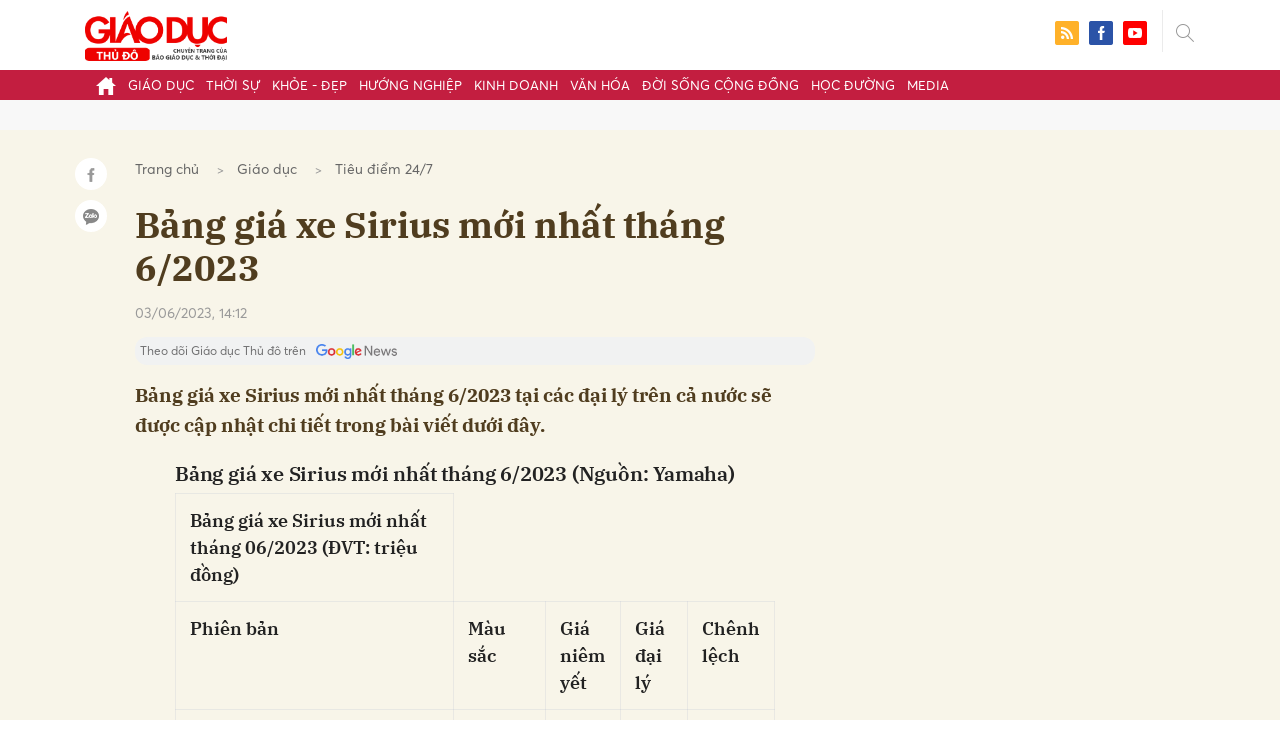

--- FILE ---
content_type: text/html; charset=utf-8
request_url: https://giaoducthudo.giaoducthoidai.vn/bang-gia-xe-sirius-moi-nhat-thang-6-2023-60733.html
body_size: 25838
content:
<!DOCTYPE html>
<html xmlns="https://www.w3.org/1999/xhtml" lang="vi">
<head>
    <meta name="MobileOptimized" content="device-width" />
    <meta content="width=device-width, initial-scale=1.0, maximum-scale=1.0, user-scalable=0" name="viewport" />
    <title>Bảng gi&#225; xe Sirius mới nhất th&#225;ng 6/2023</title>
    <link rel="shortcut icon" href="https://gdtd.1cdn.vn/assets/images/favicon.png" />
    <meta http-equiv="Content-Type" content="text/html;charset=UTF-8">
    <meta name="author" content="">
    <meta http-equiv="X-UA-Compatible" content="IE=edge,chrome=1" />
    <meta name="HandheldFriendly" content="true" />
    <meta name="viewport" content="width=device-width, initial-scale=1,maximum-scale=1,user-scalable=no" />
        <meta name="robots" content="noodp,index,follow" />
    <meta name="keywords" content="Yamaha Sirius,gi&#225; xe yamaha,gi&#225; xe Yamaha Sirius" />
    <meta name="description" content="Bảng gi&#225; xe Sirius mới nhất th&#225;ng 6/2023 tại c&#225;c đại l&#253; tr&#234;n cả nước sẽ được cập nhật chi tiết trong b&#224;i viết dưới đ&#226;y." />
    <meta property="fb:pages" content="" />
        <link rel="canonical" href="https://giaoducthudo.giaoducthoidai.vn/bang-gia-xe-sirius-moi-nhat-thang-6-2023-60733.html" />
            <meta property="og:title" content="Bảng gi&#225; xe Sirius mới nhất th&#225;ng 6/2023">
            <meta property="og:description" content="Bảng gi&#225; xe Sirius mới nhất th&#225;ng 6/2023 tại c&#225;c đại l&#253; tr&#234;n cả nước sẽ được cập nhật chi tiết trong b&#224;i viết dưới đ&#226;y." />
            <meta property="og:image" content="https://gdtd.1cdn.vn/thumbs/600x315/2023/06/03/cdn-i.vtcnews.vn-upload-2023-06-02-_24958853913994774404477878068771938611034548n-1-16382778.png" />
            <meta property="og:url" content="https://giaoducthudo.giaoducthoidai.vn/bang-gia-xe-sirius-moi-nhat-thang-6-2023-60733.html" />

        <meta property="dable:item_id" content="60733">
                    <meta property="dable:image" content="https://gdtd.1cdn.vn/thumbs/600x315/2023/06/03/cdn-i.vtcnews.vn-upload-2023-06-02-_24958853913994774404477878068771938611034548n-1-16382778.png">
            <meta property="article:section" content="Ti&#234;u điểm 24/7">
            <meta property="article:published_time" content="6/3/2023 2:12:00 PM">

    <meta property="og:site_name" content="Giáo dục thủ đô" />
    <meta property="og:type" content="website" />
    <meta property="og:locale" itemprop="inLanguage" content="vi_VN" />
    <meta property="fb:admins" content="" />
    <meta property="fb:app_id" content="" />
    <meta property="datetimenow" content="1/19/2026 1:59:10 AM" />

        <link href="https://fonts.googleapis.com/css2?family=Amatic+SC:wght@400;700&family=Arima+Madurai:wght@400;700&family=Bangers&family=Barlow:ital,wght@0,400;0,700;1,400;1,700&family=Bitter:ital,wght@0,400;0,500;0,700;1,400;1,500;1,700&family=Bungee+Inline&family=Chakra+Petch:ital,wght@0,400;0,700;1,400;1,700&family=Comforter&family=Cormorant+Garamond:ital,wght@0,400;0,700;1,400;1,700&family=Cormorant+Infant:ital,wght@0,400;0,700;1,400;1,700&family=Dancing+Script:wght@400;700&family=EB+Garamond:ital,wght@0,400;0,700;1,400;1,700&family=Fuzzy+Bubbles:wght@400;700&family=Grandstander:ital,wght@0,400;0,700;1,400;1,700&family=Great+Vibes&family=IBM+Plex+Serif:ital,wght@0,400;0,700;1,400;1,700&family=Ingrid+Darling&family=Inter:wght@400;700&family=Itim&family=Kanit:ital,wght@0,400;0,700;1,400;1,700&family=Kodchasan:ital,wght@0,400;0,700;1,400;1,700&family=Lavishly+Yours&family=Lemonada:wght@400;700&family=Lobster&family=Lora:ital,wght@0,400;0,700;1,400;1,700&family=Mali:ital,wght@0,400;0,700;1,400;1,700&family=Meow+Script&family=Montserrat:ital,wght@0,400;0,700;1,400;1,700&family=Moo+Lah+Lah&family=Moon+Dance&family=Neonderthaw&family=Noto+Sans:ital,wght@0,400;0,700;1,400;1,700&family=Nunito:ital,wght@0,400;0,700;1,400;1,700&family=Ole&family=Open+Sans:ital,wght@0,400;0,700;1,400;1,700&family=Pacifico&family=Pangolin&family=Patrick+Hand&family=Paytone+One&family=Playfair+Display:ital,wght@0,400;0,700;1,400;1,700&family=Potta+One&family=Praise&family=Raleway:ital,wght@0,400;0,700;1,400;1,700&family=Roboto+Condensed:ital,wght@0,400;0,700;1,400;1,700&family=Roboto+Serif:ital,opsz,wght@0,8..144,400;0,8..144,700;1,8..144,400;1,8..144,700&family=Roboto:ital,wght@0,400;0,700;1,400;1,700&family=Saira+Stencil+One&family=Sansita+Swashed:wght@400;700&family=Send+Flowers&family=Signika:wght@400;700&family=Smooch+Sans:wght@400;700&family=Source+Sans+Pro:ital,wght@0,400;0,700;1,400;1,700&family=Splash&family=The+Nautigal:wght@400;700&family=Tinos:ital,wght@0,400;0,700;1,400;1,700&family=Tourney:ital,wght@0,400;0,700;1,400;1,700&family=Twinkle+Star&family=VT323&family=Vollkorn:ital,wght@0,400;0,700;1,400;1,700&family=Vujahday+Script&family=Work+Sans:ital,wght@0,400;0,700;1,400;1,700&family=Yeseva+One&display=swap" rel="stylesheet">
        <link rel="stylesheet" href="https://asset.1cdn.vn/onecms/all/editor/snippets-custom.bundle.min.css?t=20260119">
        <style type="text/css">
            .preview-mode {
                padding-top: 50px;
            }

                .preview-mode:before {
                    content: "Bạn đang xem phiên bản XEM THỬ của bài viết.";
                    position: fixed;
                    z-index: 9999;
                    top: 0;
                    left: 0;
                    right: 0;
                    background: rgba(255,255,255,0.95);
                    box-shadow: 0 0 3px 3px rgba(0,0,0,0.1);
                    display: block;
                    padding: 10px;
                    text-align: center;
                    color: #e30000;
                    font-size: 22px;
                    height: 50px;
                }

            @media(max-width:767px) {
                .preview-mode:before {
                    content: "Phiên bản XEM THỬ";
                }
            }
        </style>


    <link href="https://gdtd.1cdn.vn/assets/css/style.min.15052025.css" rel="stylesheet" />
    <link href="https://gdtd.1cdn.vn/assets/css/custom-giaoduc.23052025.css" rel="stylesheet" />
    <link href="https://gdtd.1cdn.vn/assets/css/custom.15052025.css" rel="stylesheet" />

    <script async src="https://www.googletagmanager.com/gtag/js?id=G-GV81TH1LET"></script>
    <script>
        window.dataLayer = window.dataLayer || [];
        function gtag() { dataLayer.push(arguments); }
        gtag('js', new Date());
        gtag('config', 'G-GV81TH1LET');
    </script>
    

    <style>
        /*Xóa khoảng trống ở header khi nó được chèn trong content vì web này đã có sẵn khoảng trống*/
        .entry .sc-longform-header-top-normal,
        .entry .sc-longform-header-top-normal-small,
        .entry .sc-longform-header-no-bg-img-normal,
        .entry .sc-longform-header-default-normal,
        .entry .sc-longform-header-top-normal .sc-longform-header-text,
        .entry .sc-longform-header-top-normal-small .sc-longform-header-text,
        .entry .sc-longform-header-no-bg-img-normal .sc-longform-header-text,
        .entry .sc-longform-header-default-normal .sc-longform-header-text {
            padding-top: 0 !important;
            padding-bottom: 5px !important;
            margin-bottom: 0 !important;
        }

        .entry:not(.longform) .sc-longform-header-top-normal .sc-longform-header-text .sc-longform-header-title,
        .entry:not(.longform) .sc-longform-header-top-normal-small .sc-longform-header-text .sc-longform-header-title,
        .entry:not(.longform) .sc-longform-header-no-bg-img-normal .sc-longform-header-text .sc-longform-header-title,
        .entry:not(.longform) .sc-longform-header-default-normal .sc-longform-header-text .sc-longform-header-title {
            padding-top: 0 !important;
            padding-bottom: 0 !important;
        }

        /*Chỉnh thông tin tác giả, ngày xuất bản*/
        .entry:not(.longform) .sc-longform-header-meta {
            font-family: "Averta","Roboto",Arial,sans-serif !important;
            font-size: 16px !important;
            margin-top: 15px !important;
            color: #999 !important;
        }

        .entry:not(.longform) .sc-longform-header-author {
            color: #999 !important;
            font-weight: normal !important;
            opacity: 1 !important;
        }

        .entry:not(.longform) .sc-longform-header-date {
            color: #999 !important;
            opacity: 1 !important;
        }

        .entry:not(.longform) .sc-text {
            font-size: 0;
        }

            .entry:not(.longform) .sc-text:after {
                font-size: 14px;
                display: inline;
                content: "|";
                color: #999 !important;
                opacity: 1 !important;
            }

        .after-longform {
            background: #fff;
            position: relative;
        }

            .after-longform > div {
                max-width: 600px;
                margin-left: auto;
                margin-right: auto;
            }

        @media (max-width: 767px) {
            .after-longform > div {
                margin-left: 15px;
                margin-right: 15px;
            }
        }

        @media (max-width: 991px) {
            .bg-detail {
            }

            .c-detail-head__row_breadcrumb {
                margin-bottom: 0;
            }

            .c-detail-head__row.is-bar.empty {
                min-height: 0;
                padding: 0;
                border: 0;
            }

            .c-detail-head, .c-news-detail .desc {
                max-width: 600px;
                margin-left: auto;
                margin-right: auto;
            }

                .c-detail-head .empty .c-share-scroll {
                    top: -34px !important;
                }
        }

        @media (max-width: 767px) {
            .breadcrumb .breadcrumb-item:not(:last-child) {
                display: none
            }

            .breadcrumb .breadcrumb-item:last-child {
                padding: 0
            }

                .breadcrumb .breadcrumb-item:last-child:before {
                    display: none
                }
        }

        .c-news-detail .desc {
            font-size: 19px;
            font-weight: 700;
            font-family: "IBM Plex Serif",Arial,Helvetica,sans-serif;
            color: #503d1f;
            line-height: 1.618;
        }

        .l-main-large-image {
            margin-left: auto !important;
            margin-right: auto !important;
            float: none;
            max-width: 600px !important;
        }

        @media (min-width: 1200px) {
            .l-main-large-image {
                width: 600px !important;
            }
        }

        .l-main-large-image .c-detail-head,
        .l-main-large-image .c-news-detail {
            padding-left: 0 !important;
            padding-right: 0 !important;
        }


        .l-main-large-image .c-share-scroll.has-fixed {
            position: relative;
        }
    </style>

        <style type="text/css">
            .sc-longform-header-author,
            .sc-longform-header-author + .sc-text {
                display: none !important;
            }
        </style>

    <style>
        blockquote:before {
            font-size: 54px !important;
            top: -17px !important;
            left: 0px !important;
        }
    </style>
    <script src="https://giaoducthudo.giaoducthoidai.vn/script/oneAds.js"></script>

</head>
<body class="">
    <div class="c-header-banner">
        <div class="h-show-mobile">
            <div class="c-banner-item is-custom-size">
                <div class="c-banner-item__inner">
                    <div class="c-banner-item__box">
                        <div class="oneads" id="zone-6">
                            <script type="text/javascript">try { if (typeof (mbtopbannerxuyentrang) != "undefined" && mbtopbannerxuyentrang !== null) { mbtopbannerxuyentrang.show(); } else { document.getElementById("zone-6").remove(); } } catch (e) { }</script>
                        </div>
                    </div>
                </div>
            </div>
        </div>
        <div class="c-banner h-show-pc">
            <div class="c-banner-item is-custom-size">
                <div class="c-banner-item__inner">
                    <div class="c-banner-item__box">
                        <div class="oneads" id="zone-5">
                            <script type="text/javascript">try { if (typeof (pctopbannerxuyentrang) != "undefined" && pctopbannerxuyentrang !== null) { pctopbannerxuyentrang.show(); } else { document.getElementById("zone-5").remove(); } } catch (e) { }</script>
                        </div>
                    </div>
                </div>
            </div>
        </div>
    </div>
    <div class="l-nav">
        <div class="c-header">
            <div class="container">
                <div class="c-header-inner onecms-logo">
                    <button type="button" class="c-menu-expand js-menu-expand"><span></span></button>
                    <button type="button" class="c-search-expand js-search-expand"><i class="icon20-search"></i></button>
                    <div class="c-logo">
                            <a title="Giáo dục thủ đô" href="/"><img src="https://gdtd.1cdn.vn/assets/images/logo_gdtd.png" alt="logo" /></a>
                    </div>
                    <div class="c-search-wrapper">
                        <div class="c-search">
                            <div class="c-search__inner">
                                <input type="text" id="txt-keyword" class="form-control" name="" placeholder="Nhập từ khóa cần tìm kiếm..." />
                                <button type="submit" class="c-search__btn btnSearch"><i class="icon20-search"></i></button>
                                <button type="button" class="c-search__close js-search-close"><i class="icon12-close"></i></button>
                            </div>
                        </div>
                    </div>
                    <div class="c-header-right">
                        
<div class="c-share">
    <a href="/rss"><i class="icon24-rss-square"></i></a>
    <a href="#"><i class="icon24-facebook-square"></i></a>
    <a href="#"><i class="icon24-youtube-square"></i></a>
</div>
                    </div>
                </div>
            </div>
        </div>
        <div class="c-menu-outer">
            <div class="container">
                <div class="c-menu static-page-content" data-api-url="/api/static-page-content" data-view="normal">
                    <ul>
    <li><a data-Fname="home" href="/"><i class="icon20-home"></i></a></li>

        <li><a href="https://giaoducthudo.giaoducthoidai.vn/giao-duc" data-Fname="Giao-duc">Gi&#225;o dục</a></li>
        <li><a href="https://giaoducthudo.giaoducthoidai.vn/thoi-su" data-Fname="Thoi-su">Thời sự</a></li>
        <li><a href="https://giaoducthudo.giaoducthoidai.vn/khoe-dep" data-Fname="Khoe-Dep">Khỏe - Đẹp</a></li>
        <li><a href="https://giaoducthudo.giaoducthoidai.vn/huong-nghiep" data-Fname="Huong-nghiep">Hướng nghiệp</a></li>
        <li><a href="https://giaoducthudo.giaoducthoidai.vn/kinh-doanh" data-Fname="Kinh-doanh">Kinh doanh</a></li>
        <li><a href="https://giaoducthudo.giaoducthoidai.vn/van-hoa" data-Fname="Van-hoa">Văn h&#243;a</a></li>
        <li><a href="https://giaoducthudo.giaoducthoidai.vn/doi-song-cong-dong" data-Fname="Doi-song-cong-dong">Đời sống cộng đồng</a></li>
        <li><a href="https://giaoducthudo.giaoducthoidai.vn/hoc-duong" data-Fname="Hoc-duong">Học đường</a></li>
        <li><a href="https://giaoducthudo.giaoducthoidai.vn/media" data-Fname="Media">Media</a></li>
</ul>
                    
                </div>
            </div>
        </div>
    </div>
    <div class="c-space"></div>
    <div class="c-main-banner bg-gray h-show-pc">
        <div class="container">
            <div class="c-banner">
                <div class="c-banner-item is-hidden-title">
                    <ins class="982a9496" data-key="2498e428ce61b44f5490c6b0b4c7a354"></ins>
                </div>
            </div>
        </div>
    </div>
    <div class="c-main-banner bg-gray h-show-mobile">
        <div class="container">
            <div class="c-banner">
                <div class="c-banner-item is-hidden-title">
                    <ins class="982a9496" data-key="dff1f50bb2d4ab2b16ee222d8dbd5551"></ins>
                </div>
            </div>
        </div>
    </div>
    


    <div class="bg-detail ">
        <div class="container">
            <div class="l-content clearfix">
                <div class="l-main  ">
                    <div class="c-detail-head">
                        <div class="c-detail-head__row">
                            <nav aria-label="breadcrumb">
                                <ol class="breadcrumb">
                                    <li class="breadcrumb-item"><a style="color: #666;margin-right:10px;" href="/">Trang chủ</a></li>
                                        <li class="breadcrumb-item"><a style="color: #666;margin-right:10px;" href="https://giaoducthudo.giaoducthoidai.vn/giao-duc">Gi&#225;o dục</a></li>
                                    <li class="breadcrumb-item "><a class="active" style="color: #666;margin-right:10px;" href="https://giaoducthudo.giaoducthoidai.vn/giao-duc/tieu-diem-247">Ti&#234;u điểm 24/7</a></li>
                                </ol>
                            </nav>
                        </div>
                            <div class="c-detail-head__row"><h1 class="c-detail-head__title">Bảng gi&#225; xe Sirius mới nhất th&#225;ng 6/2023</h1></div>
                        <div class="c-detail-head__row is-bar ">
                                <span class="c-detail-head__time">03/06/2023, 14:12</span>
                            <div class="c-share-scroll js-share-scroll">
                                <ul class="clearfix">
                                    <li><a class="bg-facebook fb" href="https://www.facebook.com/sharer/sharer.php?u=https://giaoducthudo.giaoducthoidai.vn/bang-gia-xe-sirius-moi-nhat-thang-6-2023-60733.html&display=popup&ref=plugin"><i class="icon16-facebook-white"></i></a></li>
                                    <li class="zalo-share-button" data-href="https://giaoducthudo.giaoducthoidai.vn/bang-gia-xe-sirius-moi-nhat-thang-6-2023-60733.html" data-oaid="579745863508352884" data-layout="icon-text" data-color="blue" data-customize=true>
                                        <a class="bg-zalo" href="javascript:;" title="Chia sẻ Zalo"><span class="ti-zalo icon16-zalo-white"></span></a>
                                    </li>
                                </ul>
                            </div>
                        </div>
                        <a class="ggnewsfollow" target="_blank" rel="nofollow" href="https://news.google.com/publications/CAAqBwgKMPb1vQswg5HVAw?hl=vi&gl=VN&ceid=VN%3Avi" title="Theo dõi Giáo dục Thủ đô trên Google News">
                            <span class="text">Theo dõi Giáo dục Thủ đô trên </span><img class="logoggnews" src="https://gdtd.1cdn.vn/assets/images/ggnewslogo.png" height="15px">
                        </a>
                    </div>
                    <div class="c-news-detail">
                        <div class="index__10">
                                <h2 class="desc">Bảng gi&#225; xe Sirius mới nhất th&#225;ng 6/2023 tại c&#225;c đại l&#253; tr&#234;n cả nước sẽ được cập nhật chi tiết trong b&#224;i viết dưới đ&#226;y.</h2>
                                                            <div class="c-box h-show-pc">
                                    <div class="c-box__content">
                                        <div class="c-banner">
                                            <div class="c-banner-item">
                                                <ins class="982a9496" data-key="176b1ca07f131f9305875b7e101e8eba"></ins>
                                            </div>
                                        </div><!-- c-banner -->
                                    </div><!-- c-box__content -->
                                </div><!-- c-box -->
                                <div class="c-box h-show-mobile">
                                    <div class="c-box__content">
                                        <div class="c-banner">
                                            <div class="c-banner-item">
                                                <ins class="982a9496" data-key="978bd9fb6d0341b0c069296e74df0138"></ins>
                                            </div>
                                        </div><!-- c-banner -->
                                    </div><!-- c-box__content -->
                                </div><!-- c-box -->
                            <div class="entry entry-no-padding ">
                                
                                    <div class="c-box h-show-pc">
                                        <div class="c-box__content">
                                            <div class="c-banner">
                                                <div class="c-banner-item">
                                                    <ins class="982a9496" data-key="d22a75f372610935c7767df865715159"></ins>
                                                </div>
                                            </div><!-- c-banner -->
                                        </div><!-- c-box__content -->
                                    </div><!-- c-box -->
                                    <div class="c-box h-show-mobile">
                                        <div class="c-box__content">
                                            <div class="c-banner">
                                                <div class="c-banner-item">
                                                    <ins class="982a9496" data-key="9c836d7f93f055a1292c407a8f2ea9af"></ins>
                                                </div>
                                            </div><!-- c-banner -->
                                        </div><!-- c-box__content -->
                                    </div><!-- c-box -->
                                    <div class="c-box">
                                        <div class="c-box__content">
                                            <div class="c-banner">
                                                <div class="c-banner-item">
                                                    <!-- place in the body --> <div data-type="_mgwidget" data-widget-id="1600085"></div>
                                                    <script>(function (w, q) { w[q] = w[q] || []; w[q].push(["_mgc.load"]) })(window, "_mgq");</script>

                                                </div>
                                            </div><!-- c-banner -->
                                        </div><!-- c-box__content -->
                                    </div><!-- c-box -->
                                <h3><strong>Bảng giá xe Sirius mới nhất tháng 6/2023 (Nguồn: Yamaha)</strong></h3><table><tbody><tr style="height: 36px;"><td><strong>Bảng giá xe Sirius mới nhất tháng 06/2023 (ĐVT: triệu đồng)</strong></td></tr><tr style="height: 36px;"><td><strong>Phiên bản</strong></td><td><strong>Màu sắc</strong></td><td><strong>Giá niêm yết</strong></td><td><strong>Giá đại lý</strong></td><td><strong>Chênh lệch</strong></td></tr><tr style="height: 36px;"><td><p>Phiên bản phanh cơ </p></td><td>Đỏ đen</td><td>19,3</td><td>19,3</td><td>0</td></tr><tr style="height: 36px;"><td>Xám đen</td><td>19,3</td><td>19,3</td><td>0</td></tr><tr style="height: 36px;"><td>Đen</td><td>19,3</td><td>19,3</td><td>0</td></tr><tr style="height: 36px;"><td><p>Phiên bản phanh đĩa</p></td><td>Xám đen</td><td>21,3</td><td>21,3</td><td>0</td></tr><tr style="height: 36px;"><td>Đỏ đen</td><td>21,3</td><td>21,3</td><td>0</td></tr><tr style="height: 36px;"><td>Đen</td><td>21,3</td><td>21,3</td><td>0</td></tr><tr style="height: 36px;"><td>Trắng xanh</td><td>21,3</td><td>21,3</td><td>0</td></tr><tr style="height: 87px;"><td><p>Phiên bản RC vành đúc</p></td><td><p>Xanh - xám - đen</p></td><td>22,3</td><td>22,3</td><td>0</td></tr><tr style="height: 87px;"><td><p>Xám ánh xanh - bạc - đen</p></td><td>22,3</td><td>22,3</td><td>0</td></tr><tr style="height: 61px;"><td>Xám - vàng - đen</td><td>22,3</td><td>22,3</td><td>0</td></tr><tr style="height: 62px;"><td><p>Đen - bạc</p></td><td>22,3</td><td>22,3</td><td>0</td></tr></tbody></table><p><em>Lưu ý: Mức giá trên chỉ mang tính tham khảo, chưa bao gồm phí bảo hiểm dân sự, lệ phí thuế trước bạ và phí ra biển số. Giá xe máy có thể thay đổi tùy theo từng đại lý Yamaha và khu vực bán xe.</em></p><p class="author-make tr font13 mb15 pb5 pt10 bor-bot-e5"><span class="uppercase bold">Văn Hải</span><span class="italic  ml5 font14">(Tổng hợp)</span></p><p class="result-quizz"></p>
                            </div>
                                <div class="c-box">
                                    <div class="c-box__content">
                                        <div class="c-banner">
                                            <div class="c-banner-item">
                                                <!-- place in the body --> <div data-type="_mgwidget" data-widget-id="1600074"></div>
                                                <script>(function (w, q) { w[q] = w[q] || []; w[q].push(["_mgc.load"]) })(window, "_mgq");</script>
                                            </div>
                                        </div><!-- c-banner -->
                                    </div><!-- c-box__content -->
                                </div><!-- c-box -->
                                <div class="c-box h-show-pc">
                                    <div class="c-box__content">
                                        <div class="c-banner">
                                            <div class="c-banner-item is-hidden-title">
                                                <div id="dablewidget_jobw1K47" data-widget_id="jobw1K47">
                                                    <script>
                                                        (function (d, a, b, l, e, _) {

                                                            if (d[b] && d[b].q) return; d[b] = function () { (d[b].q = d[b].q || []).push(arguments) }; e = a.createElement(l);

                                                            e.async = 1; e.charset = 'utf-8'; e.src = '//static.dable.io/dist/plugin.min.js';

                                                            _ = a.getElementsByTagName(l)[0]; _.parentNode.insertBefore(e, _);

                                                        })(window, document, 'dable', 'script');

                                                        dable('setService', 'giaoducthudo.giaoducthoidai.vn');

                                                        dable('sendLogOnce');

                                                        dable('renderWidget', 'dablewidget_jobw1K47');</script>
                                                </div>
                                            </div>
                                        </div><!-- c-banner -->
                                    </div><!-- c-box__content -->
                                </div><!-- c-box -->
                        </div><!-- b-maincontent -->
                            <div class="c-author-page">
                                <div class="c-author-page__right">
                                    <span class="btn btn-light is-circle" style="padding:8px;">Theo <span>vtc.vn</span><i class="icon-right icon16-redirect-gray"></i></span>
                                    <div class="c-author-page__pc-pop">
                                        <label>Link bài gốc<span class="js-page-copy"><i class="far fa-clipboard"></i>Copy Link</span></label>
                                        <span id="url-copy">https://vtc.vn/bang-gia-xe-sirius-moi-nhat-thang-6-2023-ar797074.html</span>
                                    </div>
                                </div>
                                <span class="c-author-page__copy js-page-copy"><i class="far fa-clipboard"></i>Copy Link</span>
                                <div class="c-author-page__mobile-pop">
                                    <label>Link đã được copy</label>
                                    <span>https://vtc.vn/bang-gia-xe-sirius-moi-nhat-thang-6-2023-ar797074.html</span>
                                </div>
                            </div>
                                                    <div class="c-box h-show-pc">
                                <div class="c-box__content">
                                    <div class="c-banner">
                                        <div class="c-banner-item">
                                            <ins class="982a9496" data-key="4910c65225954cb6871561a2dd42dd39"></ins>
                                        </div>
                                    </div><!-- c-banner -->
                                </div><!-- c-box__content -->
                            </div><!-- c-box -->
                            <div class="c-box h-show-mobile">
                                <div class="c-box__content">
                                    <div class="c-banner">
                                        <div class="c-banner-item">
                                            <ins class="982a9496" data-key="8c850fe380b06854a0b61de8318cafea"></ins>
                                        </div>
                                        <div class="c-banner-item" style="margin-top:10px">
                                            <ins class="982a9496" data-key="142a65e519a3e853ca0083a76e0c6f1b"></ins>
                                        </div>
                                    </div><!-- c-banner -->
                                </div><!-- c-box__content -->
                            </div><!-- c-box -->
                        <div class="c-share-detail">
                            <ul class="clearfix">
                                <li><a class="btn-facebook fb" href="https://www.facebook.com/sharer/sharer.php?u=https://giaoducthudo.giaoducthoidai.vn/bang-gia-xe-sirius-moi-nhat-thang-6-2023-60733.html&display=popup&ref=plugin"><i class="icon16-facebook-white"></i>Chia sẻ Facebook</a></li>
                                <li class="zalo-share-button" data-href="https://giaoducthudo.giaoducthoidai.vn/bang-gia-xe-sirius-moi-nhat-thang-6-2023-60733.html" data-oaid="579745863508352884" data-layout="icon-text" data-color="blue" data-customize=true>
                                    <a class="btn-zalo" href="javascript:;"><i class="icon16-zalo-white"></i>Chia sẻ Zalo</a>
                                </li>

                            </ul>
                            <div style="margin-left:-11px;" class="fb-like" data-href="https://giaoducthudo.giaoducthoidai.vn/bang-gia-xe-sirius-moi-nhat-thang-6-2023-60733.html" data-width="" data-layout="button_count" data-action="like" data-size="large" data-share="false"></div>
                        </div><!-- c-share-detail -->

                        <div class="c-box">
                            <div class="c-box__title"><div class="c-box__title__name">Bài liên quan</div></div>
                            <div class="c-box__content">
                                <div class="c-template-list">
                                </div><!-- c-template-list -->
                            </div><!-- c-box__content -->
                        </div><!-- c-box -->
                            <div class="c-box h-show-pc">
                                <div class="c-box__content">
                                    <div class="c-banner">
                                        <div class="c-banner-item">
                                            <ins class="982a9496" data-key="51bb8ce38db6d1dd66fb5edf7f1ed7bf"></ins>
                                        </div>
                                    </div><!-- c-banner -->
                                </div><!-- c-box__content -->
                            </div><!-- c-box -->
                            <div class="c-box h-show-mobile">
                                <div class="c-box__content">
                                    <div class="c-banner">
                                        <div class="c-banner-item">
                                            <ins class="982a9496" data-key="da3f7874eed0f188e668096021f9a188"></ins>
                                        </div>
                                    </div><!-- c-banner -->
                                </div><!-- c-box__content -->
                            </div><!-- c-box -->
                        <div class="c-box">
                            <div class="c-box__content">
                                <div class="c-tags">
                                    <ul>
                                            <li>
                                                <h4>
                                                    <a href="/yamaha-sirius-ptag.html" title="Yamaha Sirius">Yamaha Sirius</a>
                                                </h4>
                                            </li>
                                            <li>
                                                <h4>
                                                    <a href="/gia-xe-yamaha-ptag.html" title="gi&#225; xe yamaha">gi&#225; xe yamaha</a>
                                                </h4>
                                            </li>
                                            <li>
                                                <h4>
                                                    <a href="/gia-xe-yamaha-sirius-ptag.html" title="gi&#225; xe Yamaha Sirius">gi&#225; xe Yamaha Sirius</a>
                                                </h4>
                                            </li>
                                    </ul>
                                </div><!-- c-tags -->
                            </div><!-- c-box__content -->
                        </div><!-- c-boxt -->
                                                                            <div class="c-comments">
                                <div class="c-comment-input commentForms">
                                    <div class="form-group">
                                        <textarea class="form-control txt-content" name="" placeholder="Vui lòng nhập tiếng việt có dấu"></textarea>
                                        <label class="control-label help-block"><em></em></label> <br />
                                    </div>
                                    <button parentid="0" class="btn btn-primary is-circle btnSend">Gửi bình luận</button>
                                    <div class="message hidden" style="font-size: 18px;padding: 20px 0;">
                                        <p class="small">
                                            Bình luận của bạn đã được gửi và sẽ hiển thị sau khi được duyệt bởi ban biên tập.
                                            <br>
                                            Ban biên tập giữ quyền biên tập nội dung bình luận để phù hợp với qui định nội dung của Báo.
                                        </p>
                                    </div>
                                </div>
                                <div class="c-comment-bar">
                                    <div class="c-comment-bar__count">(0) Bình luận</div>
                                    <div class="c-comment-bar__sort">
                                        <label>Xếp theo:</label>
                                        <ul>
                                            <li class="comment-sort-by-newest"><a href="javascript:;">Thời gian</a></li>
                                            <li class="active comment-sort-by-like"><a href="javascript:;">Số người thích</a></li>
                                        </ul>
                                    </div>
                                </div>
                                <div class="c-comment-list contentCC">

                                </div><!-- c-comment-list -->
                            </div>
                            <style>
                                .hidden {
                                    display: none;
                                }
                            </style>
                    </div><!-- c-news-detail -->
                </div><!-- l-main -->
                    <div class="l-sidebar">
                        <div class="c-box h-show-pc">
                            <div class="c-box__content">
                                <div class="c-banner">
                                    <div class="c-banner-item is-300x250 is-hidden-title">
                                        <ins class="982a9496" data-key="83ba693ffb91b8a1594fcd9ba827604c"></ins>
                                    </div>
                                </div><!-- c-banner -->
                            </div><!-- c-box__content -->
                        </div><!-- c-box -->
                        <div class="c-box h-show-pc js-sticky-scroll">
                            <div class="c-box__content">
                                <div class="c-news-topmore">
                                </div><!-- c-news-more -->
                            </div><!-- c-box__content -->
                            <div class="c-box h-show-pc" style="margin-top:15px">
                                <div class="c-box__content">
                                    <div class="c-banner">
                                        <div class="c-banner-item is-300x250 is-hidden-title">
                                            <ins class="982a9496" data-key="02bd85d2861d2717a094a9797ae2af2e"></ins>
                                        </div>
                                    </div><!-- c-banner -->
                                </div><!-- c-box__content -->
                            </div><!-- c-box -->
                        </div><!-- c-box -->
                    </div><!-- l-sidebar -->
            </div><!-- l-content -->
        </div><!-- container -->
    </div><!-- bg-detail -->
<div class="c-news-readmore">
    <div class="container">
        <div class="c-box">
            <div class="c-box__title"><div class="c-box__title__name"><a style="text-decoration: none; color: #c31e40;" href="https://giaoducthudo.giaoducthoidai.vn/giao-duc/tieu-diem-247">Đọc thêm Ti&#234;u điểm 24/7</a></div></div>
            <div class="c-box__content">
                <div class="c-template-grid is-col-3 is-line">
                    <ul class="clearfix">
                            <li>
                                <div class="b-grid">
                                    <div class="b-grid__img"><a href="https://giaoducthudo.giaoducthoidai.vn/infographic-11-truong-hop-duoc-bhyt-thanh-toan-100-200622.html"><img src="https://gdtd.1cdn.vn/thumbs/540x360/2026/01/17/cafefcdn.com-203337114487263232-2026-1-17-_avatar1768629862442-1768629863027864847104.jpg" alt="Infographic: 11 trường hợp được BHYT thanh to&#225;n 100%" title="Infographic: 11 trường hợp được BHYT thanh to&#225;n 100%" /></a></div>
                                    <div class="b-grid__content">
                                        <div class="b-grid__row"><h2 class="b-grid__title"><a href="https://giaoducthudo.giaoducthoidai.vn/infographic-11-truong-hop-duoc-bhyt-thanh-toan-100-200622.html">Infographic: 11 trường hợp được BHYT thanh to&#225;n 100%</a></h2></div>
                                    </div>
                                </div>
                            </li>
                            <li>
                                <div class="b-grid">
                                    <div class="b-grid__img"><a href="https://giaoducthudo.giaoducthoidai.vn/gioi-thieu-pho-tong-thanh-tra-thuong-truc-nguyen-quoc-doan-ung-cu-dbqh-khoa-xvi-200601.html"><img src="https://gdtd.1cdn.vn/thumbs/540x360/2026/01/16/a1316997a67ab59bd2ac7f28d3fbf2c7a25a3280c835247df8be05f-_gioi-thieu-pho-tong-thanh-tra-thuong-truc-nguyen-quoc-doan.jpg.webp" alt="Giới thiệu Ph&#243; Tổng Thanh tra Thường trực Nguyễn Quốc Đo&#224;n ứng cử ĐBQH kh&#243;a XVI" title="Giới thiệu Ph&#243; Tổng Thanh tra Thường trực Nguyễn Quốc Đo&#224;n ứng cử ĐBQH kh&#243;a XVI" /></a></div>
                                    <div class="b-grid__content">
                                        <div class="b-grid__row"><h2 class="b-grid__title"><a href="https://giaoducthudo.giaoducthoidai.vn/gioi-thieu-pho-tong-thanh-tra-thuong-truc-nguyen-quoc-doan-ung-cu-dbqh-khoa-xvi-200601.html">Giới thiệu Ph&#243; Tổng Thanh tra Thường trực Nguyễn Quốc Đo&#224;n ứng cử ĐBQH kh&#243;a XVI</a></h2></div>
                                    </div>
                                </div>
                            </li>
                            <li>
                                <div class="b-grid">
                                    <div class="b-grid__img"><a href="https://giaoducthudo.giaoducthoidai.vn/bo-gd-dt-va-bo-cong-an-ky-ket-quy-che-phoi-hop-198070.html"><img src="https://gdtd.1cdn.vn/thumbs/540x360/2026/01/10/db8230d3eac73e3d122882f87d99defd6431c13dfd17ef73e8c5d8c1a1ab6102754131-_z7417193833508-552febb19cae80c729db9f55090e1641.jpg.webp" alt="Bộ GD&amp;ĐT v&#224; Bộ C&#244;ng an k&#253; kết Quy chế phối hợp" title="Bộ GD&amp;ĐT v&#224; Bộ C&#244;ng an k&#253; kết Quy chế phối hợp" /></a></div>
                                    <div class="b-grid__content">
                                        <div class="b-grid__row"><h2 class="b-grid__title"><a href="https://giaoducthudo.giaoducthoidai.vn/bo-gd-dt-va-bo-cong-an-ky-ket-quy-che-phoi-hop-198070.html">Bộ GD&amp;ĐT v&#224; Bộ C&#244;ng an k&#253; kết Quy chế phối hợp</a></h2></div>
                                    </div>
                                </div>
                            </li>
                            <li>
                                <div class="b-grid">
                                    <div class="b-grid__img"><a href="https://giaoducthudo.giaoducthoidai.vn/du-bao-gia-xang-dau-giam-tu-chieu-mai-197770.html"><img src="https://gdtd.1cdn.vn/thumbs/540x360/2026/01/07/cdn.giaoducthoidai.vn-images-e68bd0ae7e0a4d2e84e451c6db68f2d47bc745eef62bdf6ca59b6b6734352ddee1dd0c0e7ddb616159cd5b22e93ab5cc-_a2.jpg.webp" alt="Dự b&#225;o gi&#225; xăng dầu giảm từ chiều mai" title="Dự b&#225;o gi&#225; xăng dầu giảm từ chiều mai" /></a></div>
                                    <div class="b-grid__content">
                                        <div class="b-grid__row"><h2 class="b-grid__title"><a href="https://giaoducthudo.giaoducthoidai.vn/du-bao-gia-xang-dau-giam-tu-chieu-mai-197770.html">Dự b&#225;o gi&#225; xăng dầu giảm từ chiều mai</a></h2></div>
                                    </div>
                                </div>
                            </li>
                            <li>
                                <div class="b-grid">
                                    <div class="b-grid__img"><a href="https://giaoducthudo.giaoducthoidai.vn/danh-sach-gan-tram-phuong-tien-bi-camera-ghi-ro-tung-chi-tiet-vi-pham-197507.html"><img src="https://gdtd.1cdn.vn/thumbs/540x360/2026/01/03/cafefcdn.com-203337114487263232-2026-1-3-_avatar1767414191956-17674141924611815870714.jpg" alt="Danh s&#225;ch gần trăm phương tiện bị camera ghi r&#245; từng chi tiết vi phạm" title="Danh s&#225;ch gần trăm phương tiện bị camera ghi r&#245; từng chi tiết vi phạm" /></a></div>
                                    <div class="b-grid__content">
                                        <div class="b-grid__row"><h2 class="b-grid__title"><a href="https://giaoducthudo.giaoducthoidai.vn/danh-sach-gan-tram-phuong-tien-bi-camera-ghi-ro-tung-chi-tiet-vi-pham-197507.html">Danh s&#225;ch gần trăm phương tiện bị camera ghi r&#245; từng chi tiết vi phạm</a></h2></div>
                                    </div>
                                </div>
                            </li>
                            <li>
                                <div class="b-grid">
                                    <div class="b-grid__img"><a href="https://giaoducthudo.giaoducthoidai.vn/chuyen-nhuong-bien-so-dep-trung-dau-gia-phai-nop-thue-5-tu-1-7-197461.html"><img src="https://gdtd.1cdn.vn/thumbs/540x360/2026/01/02/cafefcdn.com-203337114487263232-2026-1-2-_avatar1767324397391-17673243979811426505656.jpg" alt="Chuyển nhượng biển số đẹp tr&#250;ng đấu gi&#225; phải nộp thuế 5% từ 1/7" title="Chuyển nhượng biển số đẹp tr&#250;ng đấu gi&#225; phải nộp thuế 5% từ 1/7" /></a></div>
                                    <div class="b-grid__content">
                                        <div class="b-grid__row"><h2 class="b-grid__title"><a href="https://giaoducthudo.giaoducthoidai.vn/chuyen-nhuong-bien-so-dep-trung-dau-gia-phai-nop-thue-5-tu-1-7-197461.html">Chuyển nhượng biển số đẹp tr&#250;ng đấu gi&#225; phải nộp thuế 5% từ 1/7</a></h2></div>
                                    </div>
                                </div>
                            </li>

                    </ul>
                </div><!-- c-template-grid -->
            </div><!-- c-box__content -->
        </div><!-- c-box -->
    </div><!-- container -->
</div><!-- c-news-readmore -->
<!------------------------homepage content------------------------>
<div class="c-homepage-repeat-content">
    <div class="container">
        <div class="clearfix">
            <div class="l-main">
                <div class="c-box">
                    <div class="c-box__title"><div class="c-box__title__name">Nổi bật Giáo dục thủ đô</div></div>
                    <div class="c-box__content">
                        <div class="c-template-list">
                            <ul class="clearfix">
                                    <li>
                                        <div class="b-grid">
                                            <div class="b-grid__img"><a href="https://giaoducthudo.giaoducthoidai.vn/gan-10-000-hoc-sinh-tim-huong-di-tuong-lai-tai-ngay-hoi-tuyen-sinh-2026-200721.html"><img class="lazyload" src="[data-uri]" data-src="https://gdtd.1cdn.vn/thumbs/540x360/2026/01/18/cdn.giaoducthoidai.vn-images-e68bd0ae7e0a4d2e84e451c6db68f2d4e83ffe3d9d20443d4a76d29f9cebf74d5320cd45a52dd92f84c141d7594c0559baa5997e317471d505df4c4320653ccb-_hs1-1.jpg.webp" alt="Gần 10.000 học sinh t&#236;m hướng đi tương lai tại ng&#224;y hội tuyển sinh 2026" title="Gần 10.000 học sinh t&#236;m hướng đi tương lai tại ng&#224;y hội tuyển sinh 2026" /></a></div>
                                            <div class="b-grid__content">
                                                <div class="b-grid__row">
                                                    <h3 class="b-grid__title"><a href="https://giaoducthudo.giaoducthoidai.vn/gan-10-000-hoc-sinh-tim-huong-di-tuong-lai-tai-ngay-hoi-tuyen-sinh-2026-200721.html">Gần 10.000 học sinh t&#236;m hướng đi tương lai tại ng&#224;y hội tuyển sinh 2026</a></h3>
                                                </div>
                                                <div class="b-grid__row h-show-pc">
                                                    <span class="b-grid__time">3 giờ trước</span>
                                                    <a class="b-grid__cat" href="https://giaoducthudo.giaoducthoidai.vn/giao-duc/tuyen-sinh-du-hoc">Tuyển sinh - du học</a>
                                                </div>
                                                <div class="b-grid__row b-grid__desc">
                                                    Gần 10.000 học sinh THPT từ nhiều tỉnh, th&#224;nh dự hội tư vấn tuyển sinh - hướng nghiệp 2026, định h&#236;nh con đường học tập trong tương lai.
                                                </div>
                                            </div>
                                        </div><!-- b-grid -->
                                    </li>
                                    <li>
                                        <div class="b-grid">
                                            <div class="b-grid__img"><a href="https://giaoducthudo.giaoducthoidai.vn/tu-vi-tuan-moi-tu-19-25-1-2026-cua-12-con-giap-ty-de-bi-lua-hoi-nhieu-may-man-200734.html"><img class="lazyload" src="[data-uri]" data-src="https://gdtd.1cdn.vn/thumbs/540x360/2026/01/18/cms.lichngaytot.com-medias-original-2026-1-16-_1a.jpg" alt="Tử vi tuần mới từ 19-25/1/2026 của 12 con gi&#225;p: T&#253; dễ bị lừa, Hợi nhiều may mắn" title="Tử vi tuần mới từ 19-25/1/2026 của 12 con gi&#225;p: T&#253; dễ bị lừa, Hợi nhiều may mắn" /></a></div>
                                            <div class="b-grid__content">
                                                <div class="b-grid__row">
                                                    <h3 class="b-grid__title"><a href="https://giaoducthudo.giaoducthoidai.vn/tu-vi-tuan-moi-tu-19-25-1-2026-cua-12-con-giap-ty-de-bi-lua-hoi-nhieu-may-man-200734.html">Tử vi tuần mới từ 19-25/1/2026 của 12 con gi&#225;p: T&#253; dễ bị lừa, Hợi nhiều may mắn</a></h3>
                                                </div>
                                                <div class="b-grid__row h-show-pc">
                                                    <span class="b-grid__time">một giờ trước</span>
                                                    <a class="b-grid__cat" href="https://giaoducthudo.giaoducthoidai.vn/van-hoa/horoscope">Horoscope </a>
                                                </div>
                                                <div class="b-grid__row b-grid__desc">
                                                    Tử vi tuần mới từ 19-25/1/2026 của 12 con gi&#225;p cho biết do ảnh hưởng của Thi&#234;n Di&#234;u, tuần mới T&#253; l&#224; người ham vui, th&#237;ch chơi bời, ph&#243;ng đ&#227;ng, dễ tin người, nhẹ dạ, t&#237;nh t&#236;nh kh&#244;ng dứt kho&#225;t, kh&#243; cầu c&#244;ng danh, thi cử.
                                                </div>
                                            </div>
                                        </div><!-- b-grid -->
                                    </li>
                                    <li>
                                        <div class="b-grid">
                                            <div class="b-grid__img"><a href="https://giaoducthudo.giaoducthoidai.vn/con-so-may-man-hom-nay-19-1-2026-theo-nam-sinh-doi-van-dau-thang-200736.html"><img class="lazyload" src="[data-uri]" data-src="https://gdtd.1cdn.vn/thumbs/540x360/2026/01/18/cms.lichngaytot.com-medias-original-2026-1-15-_con-so-may-man-hom-nay-1912026-theo-nam-sinh-doi-van-dau-thang.jpg" alt="Con số may mắn h&#244;m nay 19/1/2026 theo năm sinh đổi VẬN đầu th&#225;ng" title="Con số may mắn h&#244;m nay 19/1/2026 theo năm sinh đổi VẬN đầu th&#225;ng" /></a></div>
                                            <div class="b-grid__content">
                                                <div class="b-grid__row">
                                                    <h3 class="b-grid__title"><a href="https://giaoducthudo.giaoducthoidai.vn/con-so-may-man-hom-nay-19-1-2026-theo-nam-sinh-doi-van-dau-thang-200736.html">Con số may mắn h&#244;m nay 19/1/2026 theo năm sinh đổi VẬN đầu th&#225;ng</a></h3>
                                                </div>
                                                <div class="b-grid__row h-show-pc">
                                                    <span class="b-grid__time">1 giờ trước</span>
                                                    <a class="b-grid__cat" href="https://giaoducthudo.giaoducthoidai.vn/van-hoa/horoscope">Horoscope </a>
                                                </div>
                                                <div class="b-grid__row b-grid__desc">
                                                    C&#249;ng tham khảo con số may mắn h&#244;m nay 19/1/2026 theo tuổi để dễ d&#224;ng chọn ra con số may mắn theo 12 con gi&#225;p hay số đẹp h&#244;m nay gi&#250;p bạn dễ d&#224;ng đổi vận ph&#225;t t&#224;i ngay trong b&#224;i viết dưới đ&#226;y.
                                                </div>
                                            </div>
                                        </div><!-- b-grid -->
                                    </li>
                                    <li>
                                        <div class="b-grid">
                                            <div class="b-grid__img"><a href="https://giaoducthudo.giaoducthoidai.vn/hon-3-500-hoc-sinh-thpt-o-dbscl-trai-nghiem-tai-fptu-big-open-day-200733.html"><img class="lazyload" src="[data-uri]" data-src="https://gdtd.1cdn.vn/thumbs/540x360/2026/01/18/fb53e72acebdff55d67b1925e9c1a153adbde772e8af6213d7df37bd9556a5baa5997e317471d505df4c4320653ccb-_ngay-hoi-trai-nghiem-1.jpg.webp" alt="Hơn 3.500 học sinh THPT ở ĐBSCL trải nghiệm tại FPTU Big Open Day" title="Hơn 3.500 học sinh THPT ở ĐBSCL trải nghiệm tại FPTU Big Open Day" /></a></div>
                                            <div class="b-grid__content">
                                                <div class="b-grid__row">
                                                    <h3 class="b-grid__title"><a href="https://giaoducthudo.giaoducthoidai.vn/hon-3-500-hoc-sinh-thpt-o-dbscl-trai-nghiem-tai-fptu-big-open-day-200733.html">Hơn 3.500 học sinh THPT ở ĐBSCL trải nghiệm tại FPTU Big Open Day</a></h3>
                                                </div>
                                                <div class="b-grid__row h-show-pc">
                                                    <span class="b-grid__time">3 giờ trước</span>
                                                    <a class="b-grid__cat" href="https://giaoducthudo.giaoducthoidai.vn/hoc-duong">Học đường</a>
                                                </div>
                                                <div class="b-grid__row b-grid__desc">
                                                    Ng&#224;y 18/1, Ph&#226;n hiệu Trường Đại học FPT tại Cần Thơ tổ chức Ng&#224;y hội trải nghiệm FPTU Big Open Day thu h&#250;t hơn 3.500 học sinh THPT tại ĐBSCL.
                                                </div>
                                            </div>
                                        </div><!-- b-grid -->
                                    </li>
                                    <li>
                                        <div class="b-grid">
                                            <div class="b-grid__img"><a href="https://giaoducthudo.giaoducthoidai.vn/truyen-thong-hieu-qua-giup-giam-ngheo-ben-vung-o-tan-ky-thai-nguyen-200730.html"><img class="lazyload" src="[data-uri]" data-src="https://gdtd.1cdn.vn/thumbs/540x360/2026/01/18/cdn.giaoducthoidai.vn-images-e68bd0ae7e0a4d2e84e451c6db68f2d43fccb41afe3ec3f595a066cc3a19d937645584f80d59f2ba2bc700324a7c880a03279f30dc415e6d200c232a38e6192f-_giam-ngheo-7.jpg.webp" alt="Truyền th&#244;ng hiệu quả gi&#250;p giảm ngh&#232;o bền vững ở T&#226;n Kỳ (Th&#225;i Nguy&#234;n)" title="Truyền th&#244;ng hiệu quả gi&#250;p giảm ngh&#232;o bền vững ở T&#226;n Kỳ (Th&#225;i Nguy&#234;n)" /></a></div>
                                            <div class="b-grid__content">
                                                <div class="b-grid__row">
                                                    <h3 class="b-grid__title"><a href="https://giaoducthudo.giaoducthoidai.vn/truyen-thong-hieu-qua-giup-giam-ngheo-ben-vung-o-tan-ky-thai-nguyen-200730.html">Truyền th&#244;ng hiệu quả gi&#250;p giảm ngh&#232;o bền vững ở T&#226;n Kỳ (Th&#225;i Nguy&#234;n)</a></h3>
                                                </div>
                                                <div class="b-grid__row h-show-pc">
                                                    <span class="b-grid__time">3 giờ trước</span>
                                                    <a class="b-grid__cat" href="https://giaoducthudo.giaoducthoidai.vn/doi-song-cong-dong">Đời sống cộng đồng</a>
                                                </div>
                                                <div class="b-grid__row b-grid__desc">
                                                    X&#227; T&#226;n Kỳ (Th&#225;i Nguy&#234;n) đang từng bước n&#226;ng cao nhận thức, khơi dậy &#253; ch&#237; tự lực, tạo nền tảng vững chắc cho giảm ngh&#232;o đa chiều, bền vững.
                                                </div>
                                            </div>
                                        </div><!-- b-grid -->
                                    </li>

                            </ul>
                        </div><!-- c-template-list -->
                    </div><!-- c-box__content -->
                </div><!-- c-box -->
                <div class="c-box">
                    <div class="c-box__title"><div class="c-box__title__name">Đừng bỏ lỡ</div></div>
                    <div class="c-box__content">
                        <div class="c-template-list">
                            <ul class="clearfix">
                                    <li>
                                        <div class="b-grid">
                                            <div class="b-grid__img"><a href="https://giaoducthudo.giaoducthoidai.vn/thu-truong-bo-gd-dt-tieng-anh-va-chuyen-doi-so-la-chia-khoa-hoi-nhap-200723.html"><img class="lazyload" src="[data-uri]" data-src="https://gdtd.1cdn.vn/thumbs/540x360/2026/01/18/cdn.giaoducthoidai.vn-images-e68bd0ae7e0a4d2e84e451c6db68f2d43fccb41afe3ec3f595a066cc3a19d937baa949c532d18f1ee3fc87d916659f0e40c4e58c10b9e6af0eaf0b2238eac191-_tieng-anh-1.jpg.webp" alt="Thứ trưởng Bộ GD&amp;ĐT: Tiếng Anh v&#224; chuyển đổi số l&#224; ch&#236;a kh&#243;a hội nhập" title="Thứ trưởng Bộ GD&amp;ĐT: Tiếng Anh v&#224; chuyển đổi số l&#224; ch&#236;a kh&#243;a hội nhập" /></a></div>
                                            <div class="b-grid__content">
                                                <div class="b-grid__row">
                                                    <h3 class="b-grid__title"><a href="https://giaoducthudo.giaoducthoidai.vn/thu-truong-bo-gd-dt-tieng-anh-va-chuyen-doi-so-la-chia-khoa-hoi-nhap-200723.html">Thứ trưởng Bộ GD&amp;ĐT: Tiếng Anh v&#224; chuyển đổi số l&#224; ch&#236;a kh&#243;a hội nhập</a></h3>
                                                </div>
                                                <div class="b-grid__row h-show-pc">
                                                    <span class="b-grid__time">3 giờ trước</span>
                                                    <a class="b-grid__cat" href="https://giaoducthudo.giaoducthoidai.vn/giao-duc">Gi&#225;o dục</a>
                                                </div>
                                                <div class="b-grid__row b-grid__desc">
                                                    Thứ trưởng Bộ GD&amp;ĐT Phạm Ngọc Thưởng khẳng định lộ tr&#236;nh đưa tiếng Anh trở th&#224;nh ng&#244;n ngữ thứ hai l&#224; một định hướng chiến lược.
                                                </div>
                                            </div>
                                        </div><!-- b-grid -->
                                    </li>
                                    <li>
                                        <div class="b-grid">
                                            <div class="b-grid__img"><a href="https://giaoducthudo.giaoducthoidai.vn/bao-dam-van-kien-dai-hoi-xiv-tro-thanh-dong-luc-doi-moi-tu-duy-va-hanh-dong-khoi-day-khat-vong-phat-trien-200674.html"><img class="lazyload" src="[data-uri]" data-src="https://gdtd.1cdn.vn/thumbs/540x360/2026/01/18/a47529167dbf34d00e3063fd99b77433dfc450ef879e69b67e00aacdff84b4d120965-_615397958-1234546858584772-78302972870982912-n.jpg.webp" alt="Bảo đảm văn kiện Đại hội XIV trở th&#224;nh động lực đổi mới tư duy v&#224; h&#224;nh động, khơi dậy kh&#225;t vọng ph&#225;t triển" title="Bảo đảm văn kiện Đại hội XIV trở th&#224;nh động lực đổi mới tư duy v&#224; h&#224;nh động, khơi dậy kh&#225;t vọng ph&#225;t triển" /></a></div>
                                            <div class="b-grid__content">
                                                <div class="b-grid__row">
                                                    <h3 class="b-grid__title"><a href="https://giaoducthudo.giaoducthoidai.vn/bao-dam-van-kien-dai-hoi-xiv-tro-thanh-dong-luc-doi-moi-tu-duy-va-hanh-dong-khoi-day-khat-vong-phat-trien-200674.html">Bảo đảm văn kiện Đại hội XIV trở th&#224;nh động lực đổi mới tư duy v&#224; h&#224;nh động, khơi dậy kh&#225;t vọng ph&#225;t triển</a></h3>
                                                </div>
                                                <div class="b-grid__row h-show-pc">
                                                    <span class="b-grid__time">12 giờ trước</span>
                                                    <a class="b-grid__cat" href="https://giaoducthudo.giaoducthoidai.vn/thoi-su">Thời sự</a>
                                                </div>
                                                <div class="b-grid__row b-grid__desc">
                                                    Đại hội XIV của Đảng được x&#225;c định l&#224; một dấu mốc lịch sử của đất nước trong thời đại Hồ Ch&#237; Minh.
                                                </div>
                                            </div>
                                        </div><!-- b-grid -->
                                    </li>
                                    <li>
                                        <div class="b-grid">
                                            <div class="b-grid__img"><a href="https://giaoducthudo.giaoducthoidai.vn/tri-tue-nhan-tao-co-the-giup-gi-cho-thay-co-trong-lop-hoc-hien-dai-200662.html"><img class="lazyload" src="[data-uri]" data-src="https://gdtd.1cdn.vn/thumbs/540x360/2026/01/17/b30a7d255aa2e54bf015a49cf3a1e0bca9f7ef300cdf562914e248740c4e58c10b9e6af0eaf0b2238eac191-_giao-su-truong-nguyen-thanh-1.jpg.webp" alt="Tr&#237; tuệ nh&#226;n tạo c&#243; thể gi&#250;p g&#236; cho thầy c&#244; trong lớp học hiện đại?" title="Tr&#237; tuệ nh&#226;n tạo c&#243; thể gi&#250;p g&#236; cho thầy c&#244; trong lớp học hiện đại?" /></a></div>
                                            <div class="b-grid__content">
                                                <div class="b-grid__row">
                                                    <h3 class="b-grid__title"><a href="https://giaoducthudo.giaoducthoidai.vn/tri-tue-nhan-tao-co-the-giup-gi-cho-thay-co-trong-lop-hoc-hien-dai-200662.html">Tr&#237; tuệ nh&#226;n tạo c&#243; thể gi&#250;p g&#236; cho thầy c&#244; trong lớp học hiện đại?</a></h3>
                                                </div>
                                                <div class="b-grid__row h-show-pc">
                                                    <span class="b-grid__time">h&#244;m qua</span>
                                                    <a class="b-grid__cat" href="https://giaoducthudo.giaoducthoidai.vn/doi-song-cong-dong/khoa-hoc-cong-nghe">Khoa học - c&#244;ng nghệ</a>
                                                </div>
                                                <div class="b-grid__row b-grid__desc">
                                                    Tr&#237; tuệ nh&#226;n tạo c&#243; thể l&#224; &quot;trợ l&#253;&quot; đắc lực, gi&#250;p thầy c&#244; giảm tải c&#244;ng việc, tập trung nhiều hơn v&#224;o vai tr&#242; dẫn dắt v&#224; đồng h&#224;nh c&#249;ng học sinh.
                                                </div>
                                            </div>
                                        </div><!-- b-grid -->
                                    </li>
                                    <li>
                                        <div class="b-grid">
                                            <div class="b-grid__img"><a href="https://giaoducthudo.giaoducthoidai.vn/cho-moi-thai-nguyen-huong-toi-khong-con-vung-trang-thong-tin-200732.html"><img class="lazyload" src="[data-uri]" data-src="https://gdtd.1cdn.vn/thumbs/540x360/2026/01/18/cdn.giaoducthoidai.vn-images-e68bd0ae7e0a4d2e84e451c6db68f2d43fccb41afe3ec3f595a066cc3a19d937645584f80d59f2ba2bc700324a7c880ad9fcc6033d930d363c95265c366ee828-_giam-ngheo-3.jpg.webp" alt="Chợ Mới (Th&#225;i Nguy&#234;n) hướng tới kh&#244;ng c&#242;n &#39;v&#249;ng trắng th&#244;ng tin&#39;" title="Chợ Mới (Th&#225;i Nguy&#234;n) hướng tới kh&#244;ng c&#242;n &#39;v&#249;ng trắng th&#244;ng tin&#39;" /></a></div>
                                            <div class="b-grid__content">
                                                <div class="b-grid__row">
                                                    <h3 class="b-grid__title"><a href="https://giaoducthudo.giaoducthoidai.vn/cho-moi-thai-nguyen-huong-toi-khong-con-vung-trang-thong-tin-200732.html">Chợ Mới (Th&#225;i Nguy&#234;n) hướng tới kh&#244;ng c&#242;n &#39;v&#249;ng trắng th&#244;ng tin&#39;</a></h3>
                                                </div>
                                                <div class="b-grid__row h-show-pc">
                                                    <span class="b-grid__time">3 giờ trước</span>
                                                    <a class="b-grid__cat" href="https://giaoducthudo.giaoducthoidai.vn/doi-song-cong-dong">Đời sống cộng đồng</a>
                                                </div>
                                                <div class="b-grid__row b-grid__desc">
                                                    Chợ Mới (Th&#225;i Nguy&#234;n) hướng tới kh&#244;ng c&#242;n “v&#249;ng trắng th&#244;ng tin”, tạo bước đột ph&#225; trong giảm ngh&#232;o đa chiều.
                                                </div>
                                            </div>
                                        </div><!-- b-grid -->
                                    </li>
                                    <li>
                                        <div class="b-grid">
                                            <div class="b-grid__img"><a href="https://giaoducthudo.giaoducthoidai.vn/dai-hoc-ai-first-cuoc-choi-moi-mang-tinh-toan-cau-200726.html"><img class="lazyload" src="[data-uri]" data-src="https://gdtd.1cdn.vn/thumbs/540x360/2026/01/18/cdn.giaoducthoidai.vn-images-e68bd0ae7e0a4d2e84e451c6db68f2d496850c6cfb87cf93d066bca72cd2e10a587d35447e72f1b3993bb324f68ba265434f5063401dfc18b0937bec65fed81e-_dai-hoc-ai-first-2.jpg.webp" alt="Đại học &#39;AI-first&#39;: Cuộc chơi mới mang t&#237;nh to&#224;n cầu" title="Đại học &#39;AI-first&#39;: Cuộc chơi mới mang t&#237;nh to&#224;n cầu" /></a></div>
                                            <div class="b-grid__content">
                                                <div class="b-grid__row">
                                                    <h3 class="b-grid__title"><a href="https://giaoducthudo.giaoducthoidai.vn/dai-hoc-ai-first-cuoc-choi-moi-mang-tinh-toan-cau-200726.html">Đại học &#39;AI-first&#39;: Cuộc chơi mới mang t&#237;nh to&#224;n cầu</a></h3>
                                                </div>
                                                <div class="b-grid__row h-show-pc">
                                                    <span class="b-grid__time">3 giờ trước</span>
                                                    <a class="b-grid__cat" href="https://giaoducthudo.giaoducthoidai.vn/giao-duc/giao-duc-bon-phuong">Gi&#225;o dục bốn phương</a>
                                                </div>
                                                <div class="b-grid__row b-grid__desc">
                                                    Tr&#237; tuệ nh&#226;n tạo đang th&#226;m nhập s&#226;u v&#224;o gi&#225;o dục đại học.
                                                </div>
                                            </div>
                                        </div><!-- b-grid -->
                                    </li>
                            </ul>
                        </div><!-- c-template-list -->
                    </div><!-- c-box__content -->
                </div><!-- c-box -->
                <div class="c-box">
                    <div class="c-box__title"><div class="c-box__title__name">Mới nhất</div></div>
                    <div class="c-box__content">
                        <div class="c-template-list">
                            <ul class="clearfix loadAjax">
                                    <li class="loadArticle" pid="200731">
                                        <div class="b-grid">
                                            <div class="b-grid__img"><a href="https://giaoducthudo.giaoducthoidai.vn/giam-ngheo-giai-doan-2026-2035-day-manh-ung-dung-cong-nghe-cao-chuyen-doi-so-200731.html"><img class="lazyload" src="[data-uri]" data-src="https://gdtd.1cdn.vn/thumbs/540x360/2026/01/18/cdn.giaoducthoidai.vn-images-e68bd0ae7e0a4d2e84e451c6db68f2d43fccb41afe3ec3f595a066cc3a19d937645584f80d59f2ba2bc700324a7c880a9bc21e9221f563e8e0aac0471373a6c3-_giam-ngheo-1.jpg.webp" alt="Giảm ngh&#232;o giai đoạn 2026–2035: Đẩy mạnh ứng dụng c&#244;ng nghệ cao, chuyển đổi số" title="Giảm ngh&#232;o giai đoạn 2026–2035: Đẩy mạnh ứng dụng c&#244;ng nghệ cao, chuyển đổi số" /></a></div>
                                            <div class="b-grid__content">
                                                <div class="b-grid__row">
                                                    <h3 class="b-grid__title"><a href="https://giaoducthudo.giaoducthoidai.vn/giam-ngheo-giai-doan-2026-2035-day-manh-ung-dung-cong-nghe-cao-chuyen-doi-so-200731.html">Giảm ngh&#232;o giai đoạn 2026–2035: Đẩy mạnh ứng dụng c&#244;ng nghệ cao, chuyển đổi số</a></h3>
                                                </div>
                                                <div class="b-grid__row h-show-pc">
                                                    <span class="b-grid__time">3 giờ trước</span>
                                                    <a class="b-grid__cat" href="https://giaoducthudo.giaoducthoidai.vn/doi-song-cong-dong">Đời sống cộng đồng</a>
                                                </div>
                                                <div class="b-grid__row b-grid__desc">
                                                    Chương tr&#236;nh mục ti&#234;u quốc gia giảm ngh&#232;o bền vững giai đoạn 2026–2035 được triển khai theo hướng hiện đại, ứng dụng c&#244;ng nghệ cao v&#224; chuyển đổi số.
                                                </div>
                                            </div>
                                        </div><!-- b-grid -->
                                    </li>
                                    <li class="loadArticle" pid="200729">
                                        <div class="b-grid">
                                            <div class="b-grid__img"><a href="https://giaoducthudo.giaoducthoidai.vn/de-xuat-sua-doi-quy-dinh-ve-dang-ky-ho-tich-ket-hon-khai-sinh-200729.html"><img class="lazyload" src="[data-uri]" data-src="https://gdtd.1cdn.vn/thumbs/540x360/2026/01/18/cafefcdn.com-203337114487263232-2026-1-18-_avatar1768734293046-1768734293510302377418.jpg" alt="Đề xuất sửa đổi quy định về đăng k&#253; hộ tịch, kết h&#244;n, khai sinh..." title="Đề xuất sửa đổi quy định về đăng k&#253; hộ tịch, kết h&#244;n, khai sinh..." /></a></div>
                                            <div class="b-grid__content">
                                                <div class="b-grid__row">
                                                    <h3 class="b-grid__title"><a href="https://giaoducthudo.giaoducthoidai.vn/de-xuat-sua-doi-quy-dinh-ve-dang-ky-ho-tich-ket-hon-khai-sinh-200729.html">Đề xuất sửa đổi quy định về đăng k&#253; hộ tịch, kết h&#244;n, khai sinh...</a></h3>
                                                </div>
                                                <div class="b-grid__row h-show-pc">
                                                    <span class="b-grid__time">3 giờ trước</span>
                                                    <a class="b-grid__cat" href="https://giaoducthudo.giaoducthoidai.vn/thoi-su/phap-luat">Ph&#225;p luật</a>
                                                </div>
                                                <div class="b-grid__row b-grid__desc">
                                                    Bộ Tư ph&#225;p đang lấy &#253; kiến về Dự &#225;n Luật Hộ tịch (sửa đổi), trong đ&#243; đề xuất sửa đổi nhiều nội dung quan trọng như đăng k&#253; hộ tịch, đăng k&#253; kết h&#244;n, đăng k&#253; khai sinh,...
                                                </div>
                                            </div>
                                        </div><!-- b-grid -->
                                    </li>
                                    <li class="loadArticle" pid="200727">
                                        <div class="b-grid">
                                            <div class="b-grid__img"><a href="https://giaoducthudo.giaoducthoidai.vn/sinh-vien-ufm-gianh-giai-nhat-san-choi-kinh-doanh-quoc-te-200727.html"><img class="lazyload" src="[data-uri]" data-src="https://gdtd.1cdn.vn/thumbs/540x360/2026/01/18/cdn.giaoducthoidai.vn-images-e68bd0ae7e0a4d2e84e451c6db68f2d4e83ffe3d9d20443d4a76d29f9cebf74d83238fea1fe26af73316e4843b4b7db98d3fbf2c7a25a3280c835247df8be05f-_trao-giai.jpg.webp" alt="Sinh vi&#234;n UFM gi&#224;nh giải Nhất s&#226;n chơi kinh doanh quốc tế" title="Sinh vi&#234;n UFM gi&#224;nh giải Nhất s&#226;n chơi kinh doanh quốc tế" /></a></div>
                                            <div class="b-grid__content">
                                                <div class="b-grid__row">
                                                    <h3 class="b-grid__title"><a href="https://giaoducthudo.giaoducthoidai.vn/sinh-vien-ufm-gianh-giai-nhat-san-choi-kinh-doanh-quoc-te-200727.html">Sinh vi&#234;n UFM gi&#224;nh giải Nhất s&#226;n chơi kinh doanh quốc tế</a></h3>
                                                </div>
                                                <div class="b-grid__row h-show-pc">
                                                    <span class="b-grid__time">3 giờ trước</span>
                                                    <a class="b-grid__cat" href="https://giaoducthudo.giaoducthoidai.vn/doi-song-cong-dong/khoa-hoc-cong-nghe">Khoa học - c&#244;ng nghệ</a>
                                                </div>
                                                <div class="b-grid__row b-grid__desc">
                                                    Dự &#225;n &quot;Hội B&#224;n Zu&#244;ng&quot; của Trường Đại học T&#224;i ch&#237;nh - Marketing gi&#224;nh giải nhất cuộc thi NextGen Business Olympiad 2025.
                                                </div>
                                            </div>
                                        </div><!-- b-grid -->
                                    </li>
                                    <li class="loadArticle" pid="200728">
                                        <div class="b-grid">
                                            <div class="b-grid__img"><a href="https://giaoducthudo.giaoducthoidai.vn/gan-700-cu-nhan-luat-nhan-bang-tot-nghiep-200728.html"><img class="lazyload" src="[data-uri]" data-src="https://gdtd.1cdn.vn/thumbs/540x360/2026/01/18/b9ec879f98535049d9bddd3938e8a6d1e1015fbaa97c675af7e03d275a82716b0c8252cd66da87c280a236b269b817d13-_3402553ca28a2dd4749b.jpg.webp" alt="Gần 700 cử nh&#226;n Luật nhận bằng tốt nghiệp" title="Gần 700 cử nh&#226;n Luật nhận bằng tốt nghiệp" /></a></div>
                                            <div class="b-grid__content">
                                                <div class="b-grid__row">
                                                    <h3 class="b-grid__title"><a href="https://giaoducthudo.giaoducthoidai.vn/gan-700-cu-nhan-luat-nhan-bang-tot-nghiep-200728.html">Gần 700 cử nh&#226;n Luật nhận bằng tốt nghiệp</a></h3>
                                                </div>
                                                <div class="b-grid__row h-show-pc">
                                                    <span class="b-grid__time">3 giờ trước</span>
                                                    <a class="b-grid__cat" href="https://giaoducthudo.giaoducthoidai.vn/hoc-duong">Học đường</a>
                                                </div>
                                                <div class="b-grid__row b-grid__desc">
                                                    698 cử nh&#226;n Luật h&#236;nh thức vừa l&#224;m vừa học v&#224; văn bằng 2 hệ ch&#237;nh quy nhận bằng tốt nghiệp, ghi nhận h&#224;nh tr&#236;nh học tập bền bỉ.
                                                </div>
                                            </div>
                                        </div><!-- b-grid -->
                                    </li>
                                    <li class="loadArticle" pid="200723">
                                        <div class="b-grid">
                                            <div class="b-grid__img"><a href="https://giaoducthudo.giaoducthoidai.vn/thu-truong-bo-gd-dt-tieng-anh-va-chuyen-doi-so-la-chia-khoa-hoi-nhap-200723.html"><img class="lazyload" src="[data-uri]" data-src="https://gdtd.1cdn.vn/thumbs/540x360/2026/01/18/cdn.giaoducthoidai.vn-images-e68bd0ae7e0a4d2e84e451c6db68f2d43fccb41afe3ec3f595a066cc3a19d937baa949c532d18f1ee3fc87d916659f0e40c4e58c10b9e6af0eaf0b2238eac191-_tieng-anh-1.jpg.webp" alt="Thứ trưởng Bộ GD&amp;ĐT: Tiếng Anh v&#224; chuyển đổi số l&#224; ch&#236;a kh&#243;a hội nhập" title="Thứ trưởng Bộ GD&amp;ĐT: Tiếng Anh v&#224; chuyển đổi số l&#224; ch&#236;a kh&#243;a hội nhập" /></a></div>
                                            <div class="b-grid__content">
                                                <div class="b-grid__row">
                                                    <h3 class="b-grid__title"><a href="https://giaoducthudo.giaoducthoidai.vn/thu-truong-bo-gd-dt-tieng-anh-va-chuyen-doi-so-la-chia-khoa-hoi-nhap-200723.html">Thứ trưởng Bộ GD&amp;ĐT: Tiếng Anh v&#224; chuyển đổi số l&#224; ch&#236;a kh&#243;a hội nhập</a></h3>
                                                </div>
                                                <div class="b-grid__row h-show-pc">
                                                    <span class="b-grid__time">3 giờ trước</span>
                                                    <a class="b-grid__cat" href="https://giaoducthudo.giaoducthoidai.vn/giao-duc">Gi&#225;o dục</a>
                                                </div>
                                                <div class="b-grid__row b-grid__desc">
                                                    Thứ trưởng Bộ GD&amp;ĐT Phạm Ngọc Thưởng khẳng định lộ tr&#236;nh đưa tiếng Anh trở th&#224;nh ng&#244;n ngữ thứ hai l&#224; một định hướng chiến lược.
                                                </div>
                                            </div>
                                        </div><!-- b-grid -->
                                    </li>

                            </ul>
                            <div class="loading_img" style="display: none;">
                                <div class="timeline-wrapper">
                                    <div class="timeline-item">
                                        <div class="animated-background">
                                            <div class="background-masker header-top"></div>
                                            <div class="background-masker header-left"></div>
                                            <div class="background-masker header-right"></div>
                                            <div class="background-masker header-bottom"></div>
                                            <div class="background-masker header-2-left"></div>
                                            <div class="background-masker header-2-right"></div>
                                            <div class="background-masker header-2-bottom"></div>
                                            <div class="background-masker meta-left"></div>
                                            <div class="background-masker meta-right"></div>
                                            <div class="background-masker meta-bottom"></div>
                                            <div class="background-masker description-left"></div>
                                            <div class="background-masker description-right"></div>
                                            <div class="background-masker description-bottom"></div>
                                            <div class="background-masker description-2-left"></div>
                                            <div class="background-masker description-2-right"></div>
                                            <div class="background-masker description-2-bottom"></div>
                                            <div class="background-masker description-3-left"></div>
                                            <div class="background-masker description-3-right"></div>
                                            <div class="background-masker description-3-bottom"></div>
                                        </div>
                                    </div>
                                </div> <div class="timeline-wrapper">
                                    <div class="timeline-item">
                                        <div class="animated-background">
                                            <div class="background-masker header-top"></div>
                                            <div class="background-masker header-left"></div>
                                            <div class="background-masker header-right"></div>
                                            <div class="background-masker header-bottom"></div>
                                            <div class="background-masker header-2-left"></div>
                                            <div class="background-masker header-2-right"></div>
                                            <div class="background-masker header-2-bottom"></div>
                                            <div class="background-masker meta-left"></div>
                                            <div class="background-masker meta-right"></div>
                                            <div class="background-masker meta-bottom"></div>
                                            <div class="background-masker description-left"></div>
                                            <div class="background-masker description-right"></div>
                                            <div class="background-masker description-bottom"></div>
                                            <div class="background-masker description-2-left"></div>
                                            <div class="background-masker description-2-right"></div>
                                            <div class="background-masker description-2-bottom"></div>
                                            <div class="background-masker description-3-left"></div>
                                            <div class="background-masker description-3-right"></div>
                                            <div class="background-masker description-3-bottom"></div>
                                        </div>
                                    </div>
                                </div>
                            </div>
                        </div><!-- c-template-list -->
                        <div class="c-more" id="load_more"><a href="javascript:;">Xem thêm</a></div>
                    </div><!-- c-box__content -->
                </div><!-- c-box -->
            </div><!-- l-main -->
            <div class="l-sidebar">
                <div class="c-box">
                    <div class="c-box__title"><div class="c-box__title__name">Tin mới nhất</div></div>
                    <div class="c-box__content">
                        <div class="c-template-list is-fist-big is-title-pc">
                            <ul class="clearfix">
                                    <li>
                                        <div class="b-grid">
                                            <div class="b-grid__img"><a href="https://giaoducthudo.giaoducthoidai.vn/giam-ngheo-giai-doan-2026-2035-day-manh-ung-dung-cong-nghe-cao-chuyen-doi-so-200731.html"><img src="https://gdtd.1cdn.vn/thumbs/540x360/2026/01/18/cdn.giaoducthoidai.vn-images-e68bd0ae7e0a4d2e84e451c6db68f2d43fccb41afe3ec3f595a066cc3a19d937645584f80d59f2ba2bc700324a7c880a9bc21e9221f563e8e0aac0471373a6c3-_giam-ngheo-1.jpg.webp" alt="Giảm ngh&#232;o giai đoạn 2026–2035: Đẩy mạnh ứng dụng c&#244;ng nghệ cao, chuyển đổi số" title="Giảm ngh&#232;o giai đoạn 2026–2035: Đẩy mạnh ứng dụng c&#244;ng nghệ cao, chuyển đổi số" /></a></div>
                                            <div class="b-grid__content">
                                                <div class="b-grid__row">
                                                    <h3 class="b-grid__title"><a href="https://giaoducthudo.giaoducthoidai.vn/giam-ngheo-giai-doan-2026-2035-day-manh-ung-dung-cong-nghe-cao-chuyen-doi-so-200731.html">Giảm ngh&#232;o giai đoạn 2026–2035: Đẩy mạnh ứng dụng c&#244;ng nghệ cao, chuyển đổi số</a></h3>
                                                </div>
                                            </div>
                                        </div>
                                    </li>
                                    <li>
                                        <div class="b-grid">
                                            <div class="b-grid__img"><a href="https://giaoducthudo.giaoducthoidai.vn/de-xuat-sua-doi-quy-dinh-ve-dang-ky-ho-tich-ket-hon-khai-sinh-200729.html"><img src="https://gdtd.1cdn.vn/thumbs/540x360/2026/01/18/cafefcdn.com-203337114487263232-2026-1-18-_avatar1768734293046-1768734293510302377418.jpg" alt="Đề xuất sửa đổi quy định về đăng k&#253; hộ tịch, kết h&#244;n, khai sinh..." title="Đề xuất sửa đổi quy định về đăng k&#253; hộ tịch, kết h&#244;n, khai sinh..." /></a></div>
                                            <div class="b-grid__content">
                                                <div class="b-grid__row">
                                                    <h3 class="b-grid__title"><a href="https://giaoducthudo.giaoducthoidai.vn/de-xuat-sua-doi-quy-dinh-ve-dang-ky-ho-tich-ket-hon-khai-sinh-200729.html">Đề xuất sửa đổi quy định về đăng k&#253; hộ tịch, kết h&#244;n, khai sinh...</a></h3>
                                                </div>
                                            </div>
                                        </div>
                                    </li>
                                    <li>
                                        <div class="b-grid">
                                            <div class="b-grid__img"><a href="https://giaoducthudo.giaoducthoidai.vn/xay-dung-dang-bo-quan-doi-mau-muc-tieu-bieu-ngang-tam-nhiem-vu-200722.html"><img src="https://gdtd.1cdn.vn/thumbs/540x360/2026/01/18/cdn.giaoducthoidai.vn-images-e68bd0ae7e0a4d2e84e451c6db68f2d43fccb41afe3ec3f595a066cc3a19d937424fc809eed295ed2b3505d062d279c09225290b8b5a41c6425f891fe07ae05b-_quan-doi-1.jpg.webp" alt="X&#226;y dựng Đảng bộ Qu&#226;n đội mẫu mực, ti&#234;u biểu, ngang tầm nhiệm vụ" title="X&#226;y dựng Đảng bộ Qu&#226;n đội mẫu mực, ti&#234;u biểu, ngang tầm nhiệm vụ" /></a></div>
                                            <div class="b-grid__content">
                                                <div class="b-grid__row">
                                                    <h3 class="b-grid__title"><a href="https://giaoducthudo.giaoducthoidai.vn/xay-dung-dang-bo-quan-doi-mau-muc-tieu-bieu-ngang-tam-nhiem-vu-200722.html">X&#226;y dựng Đảng bộ Qu&#226;n đội mẫu mực, ti&#234;u biểu, ngang tầm nhiệm vụ</a></h3>
                                                </div>
                                            </div>
                                        </div>
                                    </li>
                                    <li>
                                        <div class="b-grid">
                                            <div class="b-grid__img"><a href="https://giaoducthudo.giaoducthoidai.vn/chung-ket-cuoc-thi-dau-truong-khoi-nghiep-2025-200720.html"><img src="https://gdtd.1cdn.vn/thumbs/540x360/2026/01/18/cdn.giaoducthoidai.vn-images-e68bd0ae7e0a4d2e84e451c6db68f2d493dc87f51e36b963f2c02ef7ec6d920917fd349904562a9ccf99b9514cb9bcc39225290b8b5a41c6425f891fe07ae05b-_khoinghiep-1.jpg.webp" alt="Chung kết Cuộc thi Đấu trường khởi nghiệp 2025" title="Chung kết Cuộc thi Đấu trường khởi nghiệp 2025" /></a></div>
                                            <div class="b-grid__content">
                                                <div class="b-grid__row">
                                                    <h3 class="b-grid__title"><a href="https://giaoducthudo.giaoducthoidai.vn/chung-ket-cuoc-thi-dau-truong-khoi-nghiep-2025-200720.html">Chung kết Cuộc thi Đấu trường khởi nghiệp 2025</a></h3>
                                                </div>
                                            </div>
                                        </div>
                                    </li>
                                    <li>
                                        <div class="b-grid">
                                            <div class="b-grid__img"><a href="https://giaoducthudo.giaoducthoidai.vn/triet-ly-giao-duc-thoi-dai-so-giu-gin-gia-tri-con-nguoi-200711.html"><img src="https://gdtd.1cdn.vn/thumbs/540x360/2026/01/18/a8785915d8b8653fa7fd9e9258354da101e0f410636d7b5cc31b6c1f918d3fbf2c7a25a3280c835247df8be05f-_giu-gin-gia-tri-con-nguoi.jpg.webp" alt="Triết l&#253; gi&#225;o dục thời đại số: Giữ g&#236;n gi&#225; trị con người" title="Triết l&#253; gi&#225;o dục thời đại số: Giữ g&#236;n gi&#225; trị con người" /></a></div>
                                            <div class="b-grid__content">
                                                <div class="b-grid__row">
                                                    <h3 class="b-grid__title"><a href="https://giaoducthudo.giaoducthoidai.vn/triet-ly-giao-duc-thoi-dai-so-giu-gin-gia-tri-con-nguoi-200711.html">Triết l&#253; gi&#225;o dục thời đại số: Giữ g&#236;n gi&#225; trị con người</a></h3>
                                                </div>
                                            </div>
                                        </div>
                                    </li>
                            </ul>
                        </div><!-- c-template-list -->
                    </div><!-- c-box__content -->
                </div><!-- c-box -->
                <div class="c-box h-show-pc">
                    <div class="c-box__content">
                        <div class="c-banner">
                            <div class="c-banner-item is-300x250 is-hidden-title">
                                <span class="c-banner-item__title">--Quảng cáo---</span>
                                
                            </div>
                        </div><!-- c-banner -->
                    </div><!-- c-box__content -->
                </div><!-- c-box -->
                <div class="c-box h-show-pc js-sticky-scroll">
                    <div class="c-box__content">
                        <div class="c-banner">
                            <div class="c-banner-item is-300x600 is-hidden-title">
                                <ins class="982a9496" data-key="02bd85d2861d2717a094a9797ae2af2e"></ins>
                            </div>
                        </div><!-- c-banner -->
                    </div><!-- c-box__content -->
                </div><!-- c-box -->
            </div><!-- l-sidebar -->
        </div><!-- clearfix -->
    </div><!-- container -->
</div><!-- c-homepage-repeat-content -->
<!------------------------end homepage content------------------------>


    <div class="c-main-banner bg-gray h-show-pc">
        <div class="container">
            <div class="c-banner">
                <div class="c-banner-item is-hidden-title">
                    <ins class="982a9496" data-key="cf97282cbd290e49f4bb1bd2d464d17c"></ins>
                </div>
            </div>
            <div class="c-banner" style="margin-top:10px;">
                <div class="c-banner-item is-hidden-title">
                    <ins class="982a9496" data-key="168468b67dfd0e246fc25245b87d4eef"></ins>
                </div>
            </div>
        </div>
    </div>
    <div class="c-main-banner bg-gray h-show-mobile">
        <div class="container">
            <div class="c-banner">
                <div class="c-banner-item is-hidden-title">
                    <ins class="982a9496" data-key="da9a36789840b5d2cfa42c694a719286"></ins>
                </div>
            </div>
            <div class="c-banner" style="margin-top:10px;">
                <div class="c-banner-item is-hidden-title">
                    <ins class="982a9496" data-key="64ff547150289a20f5c203bb87537bf1"></ins>
                </div>
            </div>
        </div>
    </div>

    <div class="l-footer">
        <div class="container">
    <div class="c-footer-main">
        <div class="c-footer-menu">
            <ul>

                    <li>
                        <a href="https://giaoducthudo.giaoducthoidai.vn/giao-duc">Gi&#225;o dục</a>

                    </li>
                    <li>
                        <a href="https://giaoducthudo.giaoducthoidai.vn/thoi-su">Thời sự</a>

                    </li>
                    <li>
                        <a href="https://giaoducthudo.giaoducthoidai.vn/khoe-dep">Khỏe - Đẹp</a>

                    </li>
                    <li>
                        <a href="https://giaoducthudo.giaoducthoidai.vn/huong-nghiep">Hướng nghiệp</a>

                    </li>
                    <li>
                        <a href="https://giaoducthudo.giaoducthoidai.vn/kinh-doanh">Kinh doanh</a>

                    </li>
                    <li>
                        <a href="https://giaoducthudo.giaoducthoidai.vn/van-hoa">Văn h&#243;a</a>

                    </li>
                    <li>
                        <a href="https://giaoducthudo.giaoducthoidai.vn/doi-song-cong-dong">Đời sống cộng đồng</a>

                    </li>
                    <li>
                        <a href="https://giaoducthudo.giaoducthoidai.vn/hoc-duong">Học đường</a>

                    </li>
                    <li>
                        <a href="https://giaoducthudo.giaoducthoidai.vn/media">Media</a>

                    </li>
                    <li>
                        <a href="https://giaoducthudo.giaoducthoidai.vn/giai-co-vua-2025">Giải cờ vua 2025</a>

                    </li>
                    <li>
                        <a href="https://giaoducthudo.giaoducthoidai.vn/video">Video</a>

                    </li>
                    <li>
                        <a href="https://giaoducthudo.giaoducthoidai.vn/sai-gon-247">S&#224;i G&#242;n 24/7</a>

                    </li>
                <li>
                    <a href="/video">Video</a>
                </li>
            </ul>
        </div>
    </div>
    <div class="c-footer-info is-flex">
        <div class="c-footer-info__col is-col-1">
            <div class="b-maincontent">
                <p><b>CHUYÊN TRANG GIÁO DỤC THỦ ĐÔ - BÁO GIÁO DỤC VÀ THỜI ĐẠI</b></p>
                <p>Cơ quan chủ quản: BỘ GIÁO DỤC VÀ ĐÀO TẠO.</p>
                <p>Giấy phép mở chuyên trang báo điện tử số 56/GP-CBC do Cục Báo chí - Bộ Thông tin & Truyền thông cấp ngày 24/6/2021</p>
                <p>Tổng Biên tập: Triệu Ngọc Lâm.</p>
                <p>Phó Tổng Biên tập: Dương Thanh Hương - Nguyễn Đức Tuân</p>
                <p>Liên hệ nội dung: 091 3321 859</p>
                <p>Tòa soạn: 15 Hai Bà Trưng - Q.Hoàn Kiếm - Hà Nội.</p>
                <p>Toà soạn: 14 Lê Trực, Ba Đình, Hà Nội</p>
                <p>Phụ trách chuyên trang: Hoàng Quang Kiên</p>
                <p>Email: giaoducthudo.ecoms@gmail.com</p>
                <p>® Ghi rõ nguồn “Báo Giáo dục & Thời đại” khi phát hành lại thông tin từ website.</p>
            </div>
        </div>
        <div class="c-footer-info__col is-col-2">
            <div class="b-maincontent">
                <div class="c-footer-contact">
                    <div class="c-footer-contact__img"><img src="https://gdtd.1cdn.vn/assets/images/ecoms.jpg" alt="ecoms" /></div>
                    <div class="c-footer-contact__content">
                        <p>Liên hệ Truyền thông - Quảng cáo</p>
                        <p>Phương Dung: 097 5972 115</p>
                        <p>Châu Ly: 086 6228 118</p>
                    </div>
                </div>
            </div>
        </div>
    </div>
</div>
        
    </div>
    <div class="c-powered">
        <div class="container">
            POWERED BY <a target="_blank" href="https://onecms.vn"><span>ONE</span>CMS</a> - A PRODUCT OF <span>NEKO</span>
        </div>
    </div>

    <div class="c-loading">
        <div class="lds-ring"><div></div><div></div><div></div><div></div></div>
    </div>
    <div class="c-mega-menu">
        
<div class="container">
    <nav class="c-category-menu">
        <ul>
                <li>
                    <a href="https://giaoducthudo.giaoducthoidai.vn/giao-duc">Gi&#225;o dục</a>
                    <ul>
                            <li><a href="https://giaoducthudo.giaoducthoidai.vn/giao-duc/tieu-diem-247">Ti&#234;u điểm 24/7</a></li>
                            <li><a href="https://giaoducthudo.giaoducthoidai.vn/giao-duc/chinh-sach-giao-duc">Ch&#237;nh s&#225;ch gi&#225;o dục</a></li>
                            <li><a href="https://giaoducthudo.giaoducthoidai.vn/giao-duc/tuyen-sinh-du-hoc">Tuyển sinh - du học</a></li>
                            <li><a href="https://giaoducthudo.giaoducthoidai.vn/giao-duc/giao-duc-bon-phuong">Gi&#225;o dục bốn phương</a></li>
                    </ul>
                </li>
                <li>
                    <a href="https://giaoducthudo.giaoducthoidai.vn/thoi-su">Thời sự</a>
                    <ul>
                            <li><a href="https://giaoducthudo.giaoducthoidai.vn/thoi-su/chinh-tri">Ch&#237;nh trị</a></li>
                            <li><a href="https://giaoducthudo.giaoducthoidai.vn/thoi-su/kinh-te-xa-hoi">Kinh tế - X&#227; hội</a></li>
                            <li><a href="https://giaoducthudo.giaoducthoidai.vn/thoi-su/phap-luat">Ph&#225;p luật</a></li>
                    </ul>
                </li>
                <li>
                    <a href="https://giaoducthudo.giaoducthoidai.vn/khoe-dep">Khỏe - Đẹp</a>
                    <ul>
                            <li><a href="https://giaoducthudo.giaoducthoidai.vn/khoe-dep/dinh-duong-hoc-duong">Dinh dưỡng học đường</a></li>
                            <li><a href="https://giaoducthudo.giaoducthoidai.vn/khoe-dep/gioi-tinh">Giới t&#237;nh</a></li>
                            <li><a href="https://giaoducthudo.giaoducthoidai.vn/khoe-dep/the-thao">Thể thao</a></li>
                            <li><a href="https://giaoducthudo.giaoducthoidai.vn/khoe-dep/dep">Đẹp +</a></li>
                            <li><a href="https://giaoducthudo.giaoducthoidai.vn/khoe-dep/benh-phu-nu">Bệnh phụ nữ</a></li>
                            <li><a href="https://giaoducthudo.giaoducthoidai.vn/khoe-dep/tinh-duc-hoc">T&#236;nh dục học</a></li>
                            <li><a href="https://giaoducthudo.giaoducthoidai.vn/khoe-dep/tim-mach">Tim mạch</a></li>
                            <li><a href="https://giaoducthudo.giaoducthoidai.vn/khoe-dep/huyet-ap">Huyết &#225;p</a></li>
                            <li><a href="https://giaoducthudo.giaoducthoidai.vn/khoe-dep/tieu-duong">Tiểu đường</a></li>
                    </ul>
                </li>
                <li>
                    <a href="https://giaoducthudo.giaoducthoidai.vn/huong-nghiep">Hướng nghiệp</a>
                    <ul>
                            <li><a href="https://giaoducthudo.giaoducthoidai.vn/huong-nghiep/goc-phu-huynh">G&#243;c phụ huynh</a></li>
                            <li><a href="https://giaoducthudo.giaoducthoidai.vn/huong-nghiep/trac-nghiem-huong-nghiep">Trắc nghiệm hướng nghiệp</a></li>
                            <li><a href="https://giaoducthudo.giaoducthoidai.vn/huong-nghiep/goc-chuyen-gia-tu-van">G&#243;c chuy&#234;n gia tư vấn</a></li>
                    </ul>
                </li>
                <li>
                    <a href="https://giaoducthudo.giaoducthoidai.vn/kinh-doanh">Kinh doanh</a>
                    <ul>
                            <li><a href="https://giaoducthudo.giaoducthoidai.vn/kinh-doanh/tieu-dung">Ti&#234;u d&#249;ng</a></li>
                            <li><a href="https://giaoducthudo.giaoducthoidai.vn/kinh-doanh/thuong-hieu">Thương hiệu</a></li>
                    </ul>
                </li>
                <li>
                    <a href="https://giaoducthudo.giaoducthoidai.vn/van-hoa">Văn h&#243;a</a>
                    <ul>
                            <li><a href="https://giaoducthudo.giaoducthoidai.vn/van-hoa/tu-vi-phong-thuy">Tử vi - Phong Thủy</a></li>
                            <li><a href="https://giaoducthudo.giaoducthoidai.vn/van-hoa/the-gioi-sao">Thế giới Sao</a></li>
                            <li><a href="https://giaoducthudo.giaoducthoidai.vn/van-hoa/trai-nghiem-an-xem-di">Trải nghiệm (Ăn - Xem - Đi)</a></li>
                            <li><a href="https://giaoducthudo.giaoducthoidai.vn/van-hoa/horoscope">Horoscope </a></li>
                    </ul>
                </li>
                <li>
                    <a href="https://giaoducthudo.giaoducthoidai.vn/doi-song-cong-dong">Đời sống cộng đồng</a>
                    <ul>
                            <li><a href="https://giaoducthudo.giaoducthoidai.vn/doi-song-cong-dong/gia-dinh">Gia đ&#236;nh</a></li>
                            <li><a href="https://giaoducthudo.giaoducthoidai.vn/doi-song-cong-dong/nhan-ai">Nh&#226;n &#225;i</a></li>
                            <li><a href="https://giaoducthudo.giaoducthoidai.vn/doi-song-cong-dong/forum">Forum</a></li>
                            <li><a href="https://giaoducthudo.giaoducthoidai.vn/doi-song-cong-dong/khoa-hoc-cong-nghe">Khoa học - c&#244;ng nghệ</a></li>
                    </ul>
                </li>
                <li>
                    <a href="https://giaoducthudo.giaoducthoidai.vn/hoc-duong">Học đường</a>
                    <ul>
                            <li><a href="https://giaoducthudo.giaoducthoidai.vn/hoc-duong/ki-nang-song">Kĩ năng sống</a></li>
                            <li><a href="https://giaoducthudo.giaoducthoidai.vn/hoc-duong/bi-quyet-thi-cu">B&#237; quyết thi cử</a></li>
                            <li><a href="https://giaoducthudo.giaoducthoidai.vn/hoc-duong/guong-sang">Gương s&#225;ng</a></li>
                    </ul>
                </li>
                <li>
                    <a href="https://giaoducthudo.giaoducthoidai.vn/media">Media</a>
                    <ul>
                            <li><a href="https://giaoducthudo.giaoducthoidai.vn/media/infographic">Infographic</a></li>
                            <li><a href="https://giaoducthudo.giaoducthoidai.vn/media/video">Video</a></li>
                            <li><a href="https://giaoducthudo.giaoducthoidai.vn/media/trailer">Trailer</a></li>
                    </ul>
                </li>
                <li>
                    <a href="https://giaoducthudo.giaoducthoidai.vn/giai-co-vua-2025">Giải cờ vua 2025</a>
                    <ul>
                    </ul>
                </li>
                <li>
                    <a href="https://giaoducthudo.giaoducthoidai.vn/video">Video</a>
                    <ul>
                    </ul>
                </li>
                <li>
                    <a href="https://giaoducthudo.giaoducthoidai.vn/sai-gon-247">S&#224;i G&#242;n 24/7</a>
                    <ul>
                    </ul>
                </li>
            <li><a href="/video">Video</a></li>
        </ul>
    </nav>
</div>
    </div>
    
    <div class="c-header-sticky">
        <div class="container">
            <div class="c-logo"><a href="/"><img src="https://gdtd.1cdn.vn/assets/images/logo_gdtd.png" alt="logo" /></a></div>
            <div class="c-sticky-cat"><a href="https://giaoducthudo.giaoducthoidai.vn/giao-duc/tieu-diem-247">Ti&#234;u điểm 24/7</a></div>
            <div class="c-sticky-title">Bảng gi&#225; xe Sirius mới nhất th&#225;ng 6/2023</div>
            <div class="c-share-scroll">
                <ul class="clearfix">
                    <li><a class="bg-facebook fb" href="https://www.facebook.com/sharer/sharer.php?u=https://giaoducthudo.giaoducthoidai.vn/bang-gia-xe-sirius-moi-nhat-thang-6-2023-60733.html&display=popup&ref=plugin"><i class="icon16-facebook-white"></i></a></li>
                    <li class="zalo-share-button" data-href="https://giaoducthudo.giaoducthoidai.vn/bang-gia-xe-sirius-moi-nhat-thang-6-2023-60733.html" data-oaid="579745863508352884" data-layout="icon-text" data-color="blue" data-customize=true>
                        <a class="bg-zalo" href="javascript:;" title="Chia sẻ Zalo"><span class="ti-zalo icon16-zalo-white"></span></a>
                    </li>
                </ul>
            </div>
        </div><!-- container -->
    </div><!-- c-header-sticky -->



    <script src="https://gdtd.1cdn.vn/assets/js/jquery-3.4.1.min.js"></script>
    <script src="https://gdtd.1cdn.vn/assets/js/all.min.js"></script>
    <script src="https://gdtd.1cdn.vn/assets/js/lazyload.min.js"></script>
    <script>
        var scrollDetailTitle = function () {
            var nav = $('.c-header-sticky');
            if (nav.length > 0) {
                var title = $('.c-detail-head__title');
                if (title.length == 0) return;
                var titleTop = title.offset().top;
                $(window).scroll(function () {
                    if ($(this).scrollTop() > titleTop) {
                        nav.addClass('has-fixed');
                    }
                    if ($(this).scrollTop() <= titleTop) {
                        nav.removeClass('has-fixed');
                    }
                });
            }
        };
    </script>

    <script>
        function addTagInArticleContent() {
            console.log('canceled');
        }
    </script>

    <script src="https://gdtd.1cdn.vn/assets/js/custom.12122025.js?t=20230919"></script>

    <script>
        let ___id1cdn_js = document.createElement('script');
        ___id1cdn_js.src = 'https://id.1cdn.vn/js?id=O-LGVnQGIW0x';
        ___id1cdn_js.async = true;
        document.body.appendChild(___id1cdn_js);
    </script>


        <script src="https://asset.1cdn.vn/onecms/all/editor/snippets-custom.bundle.min.js?t=2026011901"></script>

    
    <style>
        body {
            font-family: "Averta","Roboto",Arial,sans-serif;
        }

        .c-hotline label {
            font-size: 14px;
        }

        .content-main-normal table {
            table-layout: fixed;
            width: 100%;
        }
    </style>
    <script async src="https://www.instagram.com/embed.js" type="lazyjs">
    </script>

    <!-- The Modal -->
    <div class="popUp binhLuan binhluancomment" id="binhluanmodal">
        <div onclick="closePopUp();" class="bg"></div>
        <div class="popupContent">
            <div class="content">
                <div class="title">Gửi bình luận</div>
                <div class="form">
                    <div class="box">
                        <input type="text" id="txtName" value="" placeholder="Họ và tên..." />
                        <label class="control-label help-block" for="txtName">
                            <em></em>
                        </label>
                    </div>
                    <div class="box">
                        <input type="text" id="txtEmail" value="" placeholder="Email" />
                        <label class="control-label help-block" for="txtEmail">
                            <em></em>
                        </label>
                    </div>
                </div>
                <div class="btnClick">
                    <a onclick="closePopUp();" href="javascript://">Hủy</a>
                    <a href="javascript://" class="btnSendComment">Gửi</a>
                </div>
            </div>
        </div>
    </div>

    <script type="text/javascript">
        function closePopUp() {
            $('.popUp').removeClass('active');
        }
    </script>
    <script type="text/javascript" src="/script/ui-60733.js"></script>

    <script type="text/javascript">
        var WebControl = WebControl || {};
		WebControl.PublishedTime = "2023-06-03T14:12:00Z";
        WebControl.FriendlyName = 'tieu-diem-247';
        WebControl.PublisherId = 60733;
        //#log info begin
        WebControl.item_id = 60733;
        WebControl.item_published_time = "2023-06-03T14:12:00Z";
        WebControl.item_title = "Bảng gi&#225; xe Sirius mới nhất th&#225;ng 6/2023";
        WebControl.item_tags = "Yamaha Sirius,gi&#225; xe yamaha,gi&#225; xe Yamaha Sirius";
        var _authorAlias = "";
        if (_authorAlias != "") {
            WebControl.item_authors = [];
            _authorAlias
                .split(",")
                .map((element) => element.trim())
                .filter((element) => element !== "")
                .forEach((element) => {
                    WebControl.item_authors.push({
                        author_id: 0,
                        author_name: element,
                        author_url: ""
                    });
                });
        }
        WebControl.item_channel = {
            channel_id: 221,
            channel_name: "Ti&#234;u điểm 24/7",
            channel_url: "https://giaoducthudo.giaoducthoidai.vn/giao-duc/tieu-diem-247"
        };
        WebControl.item_channels = [
                
                {
                    channel_id: 5,
                    channel_name: "Gi&#225;o dục",
                    channel_url: "https://giaoducthudo.giaoducthoidai.vn/giao-duc"
                },
                
            {
                channel_id: 221,
                channel_name: "Ti&#234;u điểm 24/7",
                channel_url: "https://giaoducthudo.giaoducthoidai.vn/giao-duc/tieu-diem-247"
            }
        ];
        //#log info end
        WebControl.f_share = 'https://www.facebook.com/sharer/sharer.php?app_id=985220771513216&u=https://giaoducthudo.giaoducthoidai.vn/bang-gia-xe-sirius-moi-nhat-thang-6-2023-60733.html';
        WebControl.g_share = 'https://plus.google.com/share?url=https://giaoducthudo.giaoducthoidai.vn/bang-gia-xe-sirius-moi-nhat-thang-6-2023-60733.html';
        WebControl.loadmore_params = function () {
            return {
                type: '24h',
                keyword: '',
                publisherId: $('.loadArticle:last').attr('pid'),
                channelId: 0,
                eventId: 0
            };
        }
        $(document).ready(function () {
            WebControl.CommentDetailPage();
            WebControl.initChannelPage();
        });
        var channel = 'tieu-diem-247';
        var parentchannel = 'giao-duc';
        $('.c-menu ul > li > a').each(function () { var c = $(this).attr('data-Fname').toLowerCase(); if (c.lastIndexOf(channel) == 0 && c.length == channel.length) { $(this).closest('li').addClass('active') } if (c.lastIndexOf(parentchannel) == 0 && c.length == parentchannel.length) { $(this).closest('li').addClass('active') } })
    </script>
    <script src="https://sp.zalo.me/plugins/sdk.js">
    </script>
    <!-- GOOGLE SEARCH STRUCTURED DATA FOR ARTICLE -->
    <script type="application/ld+json">
        {
        "@context": "https://schema.org",
        "@type": "NewsArticle",
        "mainEntityOfPage":{
        "@type":"WebPage",
        "@id":"https://giaoducthudo.giaoducthoidai.vn/bang-gia-xe-sirius-moi-nhat-thang-6-2023-60733.html"
        },
        "headline": "Bảng gi&#225; xe Sirius mới nhất th&#225;ng 6/2023",
        "description": "Bảng gi&#225; xe Sirius mới nhất th&#225;ng 6/2023 tại c&#225;c đại l&#253; tr&#234;n cả nước sẽ được cập nhật chi tiết trong b&#224;i viết dưới đ&#226;y.",
        "image": {
        "@type": "ImageObject",
        "url": "https://gdtd.1cdn.vn/thumbs/600x315/2023/06/03/cdn-i.vtcnews.vn-upload-2023-06-02-_24958853913994774404477878068771938611034548n-1-16382778.png",
        "width" : 600,
        "height" : 315
        },
        "datePublished": "2023-06-03T14:12:00+07:00",
        "dateModified": "2023-06-03T14:12:00+07:00",
        "author": {
        "@type": "Person",
        "name": ""
        },
        "publisher": {
        "@type": "Organization",
        "name": "Giáo dục thủ đô",
        "logo": {
        "@type": "ImageObject",
        "url": "https://gdtd.1cdn.vn/assets/images/logo_gdtd.png",
        "width": 140,
        "height": 69
        }
        }
        }
    </script>
    <!-- GOOGLE BREADCRUMB STRUCTURED DATA -->
    <script type="application/ld+json">
        {
        "@context": "https://schema.org",
        "@type": "BreadcrumbList",
        "itemListElement": [
        {
        "@type": "ListItem",
        "position": 1,
        "item": {
        "@id": "https://giaoducthudo.giaoducthoidai.vn/giao-duc",
        "name": "Gi&#225;o dục"
        }
        },{
        "@type": "ListItem",
        "position": 2,
        "item": {
        "@id": "https://giaoducthudo.giaoducthoidai.vn/giao-duc/tieu-diem-247",
        "name": "Ti&#234;u điểm 24/7"
        }
        }
        ]
        }
    </script>


</body>
</html>

--- FILE ---
content_type: text/html; charset=utf-8
request_url: https://id.1cdn.vn/embed?id=LGVnQGIW0x
body_size: -367
content:
<!DOCTYPE html><html><body><script>window.parent&&window.parent.postMessage&&window.parent.postMessage("06ffb22b-fff5-47d5-a6e9-c1133c474888","https://giaoducthudo.giaoducthoidai.vn");</script></body></html>